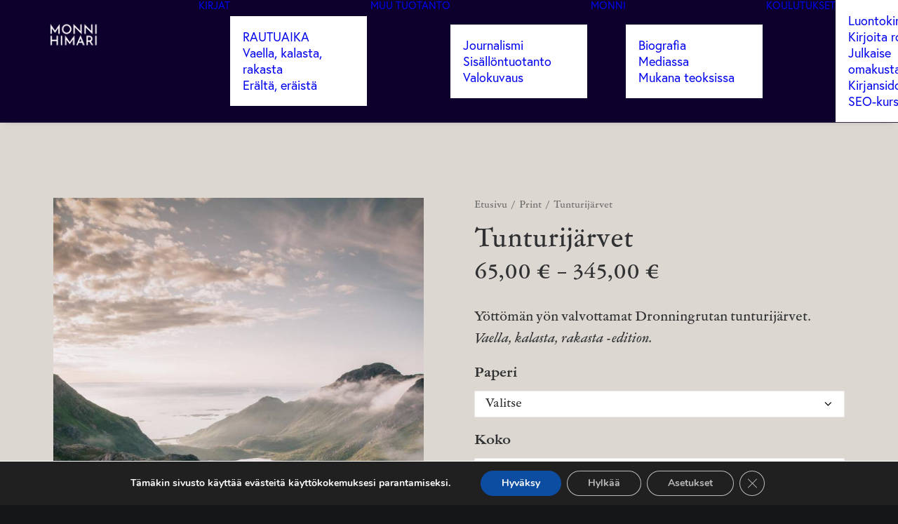

--- FILE ---
content_type: text/html; charset=UTF-8
request_url: https://monnihimari.fi/tuote/tunturijarvet/
body_size: 26312
content:
<!DOCTYPE html>
<html class="no-touch" dir="ltr" lang="fi" prefix="og: https://ogp.me/ns#" xmlns="http://www.w3.org/1999/xhtml">
<head>
<meta http-equiv="Content-Type" content="text/html; charset=UTF-8">
<meta name="viewport" content="width=device-width, initial-scale=1">
<link rel="profile" href="http://gmpg.org/xfn/11">
<link rel="pingback" href="https://monnihimari.fi/xmlrpc.php">
<title>Tunturijärvet - MONNI HIMARI</title>

		<!-- All in One SEO 4.9.3 - aioseo.com -->
	<meta name="description" content="Yöttömän yön valvottamat Dronningrutan tunturijärvet. Vaella, kalasta, rakasta -edition." />
	<meta name="robots" content="max-image-preview:large" />
	<meta name="google-site-verification" content="ZkW0jG_CE0cOzLayM39wVvgMxxmsTPc0TV5fcqRl6g4" />
	<link rel="canonical" href="https://monnihimari.fi/tuote/tunturijarvet/" />
	<meta name="generator" content="All in One SEO (AIOSEO) 4.9.3" />
		<meta property="og:locale" content="fi_FI" />
		<meta property="og:site_name" content="MONNI HIMARI -" />
		<meta property="og:type" content="article" />
		<meta property="og:title" content="Tunturijärvet - MONNI HIMARI" />
		<meta property="og:description" content="Yöttömän yön valvottamat Dronningrutan tunturijärvet. Vaella, kalasta, rakasta -edition." />
		<meta property="og:url" content="https://monnihimari.fi/tuote/tunturijarvet/" />
		<meta property="article:published_time" content="2021-03-15T17:43:20+00:00" />
		<meta property="article:modified_time" content="2021-03-16T11:26:25+00:00" />
		<meta property="article:publisher" content="https://www.facebook.com/KAUKOKAIPUUmatkablogi/" />
		<meta name="twitter:card" content="summary_large_image" />
		<meta name="twitter:title" content="Tunturijärvet - MONNI HIMARI" />
		<meta name="twitter:description" content="Yöttömän yön valvottamat Dronningrutan tunturijärvet. Vaella, kalasta, rakasta -edition." />
		<script type="application/ld+json" class="aioseo-schema">
			{"@context":"https:\/\/schema.org","@graph":[{"@type":"BreadcrumbList","@id":"https:\/\/monnihimari.fi\/tuote\/tunturijarvet\/#breadcrumblist","itemListElement":[{"@type":"ListItem","@id":"https:\/\/monnihimari.fi#listItem","position":1,"name":"Home","item":"https:\/\/monnihimari.fi","nextItem":{"@type":"ListItem","@id":"https:\/\/monnihimari.fi\/kauppa\/#listItem","name":"Kauppa"}},{"@type":"ListItem","@id":"https:\/\/monnihimari.fi\/kauppa\/#listItem","position":2,"name":"Kauppa","item":"https:\/\/monnihimari.fi\/kauppa\/","nextItem":{"@type":"ListItem","@id":"https:\/\/monnihimari.fi\/tuote-osasto\/print\/#listItem","name":"Print"},"previousItem":{"@type":"ListItem","@id":"https:\/\/monnihimari.fi#listItem","name":"Home"}},{"@type":"ListItem","@id":"https:\/\/monnihimari.fi\/tuote-osasto\/print\/#listItem","position":3,"name":"Print","item":"https:\/\/monnihimari.fi\/tuote-osasto\/print\/","nextItem":{"@type":"ListItem","@id":"https:\/\/monnihimari.fi\/tuote\/tunturijarvet\/#listItem","name":"Tunturij\u00e4rvet"},"previousItem":{"@type":"ListItem","@id":"https:\/\/monnihimari.fi\/kauppa\/#listItem","name":"Kauppa"}},{"@type":"ListItem","@id":"https:\/\/monnihimari.fi\/tuote\/tunturijarvet\/#listItem","position":4,"name":"Tunturij\u00e4rvet","previousItem":{"@type":"ListItem","@id":"https:\/\/monnihimari.fi\/tuote-osasto\/print\/#listItem","name":"Print"}}]},{"@type":"ItemPage","@id":"https:\/\/monnihimari.fi\/tuote\/tunturijarvet\/#itempage","url":"https:\/\/monnihimari.fi\/tuote\/tunturijarvet\/","name":"Tunturij\u00e4rvet - MONNI HIMARI","description":"Y\u00f6tt\u00f6m\u00e4n y\u00f6n valvottamat Dronningrutan tunturij\u00e4rvet. Vaella, kalasta, rakasta -edition.","inLanguage":"fi","isPartOf":{"@id":"https:\/\/monnihimari.fi\/#website"},"breadcrumb":{"@id":"https:\/\/monnihimari.fi\/tuote\/tunturijarvet\/#breadcrumblist"},"image":{"@type":"ImageObject","url":"https:\/\/monnihimari.fi\/wp-content\/uploads\/2021\/03\/Monni-Himari-VKR-1.jpg","@id":"https:\/\/monnihimari.fi\/tuote\/tunturijarvet\/#mainImage","width":1365,"height":2048},"primaryImageOfPage":{"@id":"https:\/\/monnihimari.fi\/tuote\/tunturijarvet\/#mainImage"},"datePublished":"2021-03-15T17:43:20+00:00","dateModified":"2021-03-16T11:26:25+00:00"},{"@type":"Organization","@id":"https:\/\/monnihimari.fi\/#organization","name":"MONNI HIMARI","url":"https:\/\/monnihimari.fi\/","sameAs":["https:\/\/www.facebook.com\/KAUKOKAIPUUmatkablogi\/","https:\/\/www.instagram.com\/monnihimari\/"]},{"@type":"WebSite","@id":"https:\/\/monnihimari.fi\/#website","url":"https:\/\/monnihimari.fi\/","name":"MONNI HIMARI","inLanguage":"fi","publisher":{"@id":"https:\/\/monnihimari.fi\/#organization"}}]}
		</script>
		<!-- All in One SEO -->

<link rel='dns-prefetch' href='//fonts.googleapis.com' />
<link rel="alternate" type="application/rss+xml" title="MONNI HIMARI &raquo; syöte" href="https://monnihimari.fi/feed/" />
<link rel="alternate" type="application/rss+xml" title="MONNI HIMARI &raquo; kommenttien syöte" href="https://monnihimari.fi/comments/feed/" />
<link rel="alternate" title="oEmbed (JSON)" type="application/json+oembed" href="https://monnihimari.fi/wp-json/oembed/1.0/embed?url=https%3A%2F%2Fmonnihimari.fi%2Ftuote%2Ftunturijarvet%2F" />
<link rel="alternate" title="oEmbed (XML)" type="text/xml+oembed" href="https://monnihimari.fi/wp-json/oembed/1.0/embed?url=https%3A%2F%2Fmonnihimari.fi%2Ftuote%2Ftunturijarvet%2F&#038;format=xml" />
<style id='wp-img-auto-sizes-contain-inline-css' type='text/css'>
img:is([sizes=auto i],[sizes^="auto," i]){contain-intrinsic-size:3000px 1500px}
/*# sourceURL=wp-img-auto-sizes-contain-inline-css */
</style>

<style id='wp-emoji-styles-inline-css' type='text/css'>

	img.wp-smiley, img.emoji {
		display: inline !important;
		border: none !important;
		box-shadow: none !important;
		height: 1em !important;
		width: 1em !important;
		margin: 0 0.07em !important;
		vertical-align: -0.1em !important;
		background: none !important;
		padding: 0 !important;
	}
/*# sourceURL=wp-emoji-styles-inline-css */
</style>
<link rel='stylesheet' id='wp-block-library-css' href='https://monnihimari.fi/wp-includes/css/dist/block-library/style.min.css?ver=6.9' type='text/css' media='all' />
<link rel='stylesheet' id='wc-blocks-style-css' href='https://monnihimari.fi/wp-content/plugins/woocommerce/assets/client/blocks/wc-blocks.css?ver=wc-10.4.3' type='text/css' media='all' />
<style id='global-styles-inline-css' type='text/css'>
:root{--wp--preset--aspect-ratio--square: 1;--wp--preset--aspect-ratio--4-3: 4/3;--wp--preset--aspect-ratio--3-4: 3/4;--wp--preset--aspect-ratio--3-2: 3/2;--wp--preset--aspect-ratio--2-3: 2/3;--wp--preset--aspect-ratio--16-9: 16/9;--wp--preset--aspect-ratio--9-16: 9/16;--wp--preset--color--black: #000000;--wp--preset--color--cyan-bluish-gray: #abb8c3;--wp--preset--color--white: #ffffff;--wp--preset--color--pale-pink: #f78da7;--wp--preset--color--vivid-red: #cf2e2e;--wp--preset--color--luminous-vivid-orange: #ff6900;--wp--preset--color--luminous-vivid-amber: #fcb900;--wp--preset--color--light-green-cyan: #7bdcb5;--wp--preset--color--vivid-green-cyan: #00d084;--wp--preset--color--pale-cyan-blue: #8ed1fc;--wp--preset--color--vivid-cyan-blue: #0693e3;--wp--preset--color--vivid-purple: #9b51e0;--wp--preset--gradient--vivid-cyan-blue-to-vivid-purple: linear-gradient(135deg,rgb(6,147,227) 0%,rgb(155,81,224) 100%);--wp--preset--gradient--light-green-cyan-to-vivid-green-cyan: linear-gradient(135deg,rgb(122,220,180) 0%,rgb(0,208,130) 100%);--wp--preset--gradient--luminous-vivid-amber-to-luminous-vivid-orange: linear-gradient(135deg,rgb(252,185,0) 0%,rgb(255,105,0) 100%);--wp--preset--gradient--luminous-vivid-orange-to-vivid-red: linear-gradient(135deg,rgb(255,105,0) 0%,rgb(207,46,46) 100%);--wp--preset--gradient--very-light-gray-to-cyan-bluish-gray: linear-gradient(135deg,rgb(238,238,238) 0%,rgb(169,184,195) 100%);--wp--preset--gradient--cool-to-warm-spectrum: linear-gradient(135deg,rgb(74,234,220) 0%,rgb(151,120,209) 20%,rgb(207,42,186) 40%,rgb(238,44,130) 60%,rgb(251,105,98) 80%,rgb(254,248,76) 100%);--wp--preset--gradient--blush-light-purple: linear-gradient(135deg,rgb(255,206,236) 0%,rgb(152,150,240) 100%);--wp--preset--gradient--blush-bordeaux: linear-gradient(135deg,rgb(254,205,165) 0%,rgb(254,45,45) 50%,rgb(107,0,62) 100%);--wp--preset--gradient--luminous-dusk: linear-gradient(135deg,rgb(255,203,112) 0%,rgb(199,81,192) 50%,rgb(65,88,208) 100%);--wp--preset--gradient--pale-ocean: linear-gradient(135deg,rgb(255,245,203) 0%,rgb(182,227,212) 50%,rgb(51,167,181) 100%);--wp--preset--gradient--electric-grass: linear-gradient(135deg,rgb(202,248,128) 0%,rgb(113,206,126) 100%);--wp--preset--gradient--midnight: linear-gradient(135deg,rgb(2,3,129) 0%,rgb(40,116,252) 100%);--wp--preset--font-size--small: 13px;--wp--preset--font-size--medium: 20px;--wp--preset--font-size--large: 36px;--wp--preset--font-size--x-large: 42px;--wp--preset--spacing--20: 0.44rem;--wp--preset--spacing--30: 0.67rem;--wp--preset--spacing--40: 1rem;--wp--preset--spacing--50: 1.5rem;--wp--preset--spacing--60: 2.25rem;--wp--preset--spacing--70: 3.38rem;--wp--preset--spacing--80: 5.06rem;--wp--preset--shadow--natural: 6px 6px 9px rgba(0, 0, 0, 0.2);--wp--preset--shadow--deep: 12px 12px 50px rgba(0, 0, 0, 0.4);--wp--preset--shadow--sharp: 6px 6px 0px rgba(0, 0, 0, 0.2);--wp--preset--shadow--outlined: 6px 6px 0px -3px rgb(255, 255, 255), 6px 6px rgb(0, 0, 0);--wp--preset--shadow--crisp: 6px 6px 0px rgb(0, 0, 0);}:where(.is-layout-flex){gap: 0.5em;}:where(.is-layout-grid){gap: 0.5em;}body .is-layout-flex{display: flex;}.is-layout-flex{flex-wrap: wrap;align-items: center;}.is-layout-flex > :is(*, div){margin: 0;}body .is-layout-grid{display: grid;}.is-layout-grid > :is(*, div){margin: 0;}:where(.wp-block-columns.is-layout-flex){gap: 2em;}:where(.wp-block-columns.is-layout-grid){gap: 2em;}:where(.wp-block-post-template.is-layout-flex){gap: 1.25em;}:where(.wp-block-post-template.is-layout-grid){gap: 1.25em;}.has-black-color{color: var(--wp--preset--color--black) !important;}.has-cyan-bluish-gray-color{color: var(--wp--preset--color--cyan-bluish-gray) !important;}.has-white-color{color: var(--wp--preset--color--white) !important;}.has-pale-pink-color{color: var(--wp--preset--color--pale-pink) !important;}.has-vivid-red-color{color: var(--wp--preset--color--vivid-red) !important;}.has-luminous-vivid-orange-color{color: var(--wp--preset--color--luminous-vivid-orange) !important;}.has-luminous-vivid-amber-color{color: var(--wp--preset--color--luminous-vivid-amber) !important;}.has-light-green-cyan-color{color: var(--wp--preset--color--light-green-cyan) !important;}.has-vivid-green-cyan-color{color: var(--wp--preset--color--vivid-green-cyan) !important;}.has-pale-cyan-blue-color{color: var(--wp--preset--color--pale-cyan-blue) !important;}.has-vivid-cyan-blue-color{color: var(--wp--preset--color--vivid-cyan-blue) !important;}.has-vivid-purple-color{color: var(--wp--preset--color--vivid-purple) !important;}.has-black-background-color{background-color: var(--wp--preset--color--black) !important;}.has-cyan-bluish-gray-background-color{background-color: var(--wp--preset--color--cyan-bluish-gray) !important;}.has-white-background-color{background-color: var(--wp--preset--color--white) !important;}.has-pale-pink-background-color{background-color: var(--wp--preset--color--pale-pink) !important;}.has-vivid-red-background-color{background-color: var(--wp--preset--color--vivid-red) !important;}.has-luminous-vivid-orange-background-color{background-color: var(--wp--preset--color--luminous-vivid-orange) !important;}.has-luminous-vivid-amber-background-color{background-color: var(--wp--preset--color--luminous-vivid-amber) !important;}.has-light-green-cyan-background-color{background-color: var(--wp--preset--color--light-green-cyan) !important;}.has-vivid-green-cyan-background-color{background-color: var(--wp--preset--color--vivid-green-cyan) !important;}.has-pale-cyan-blue-background-color{background-color: var(--wp--preset--color--pale-cyan-blue) !important;}.has-vivid-cyan-blue-background-color{background-color: var(--wp--preset--color--vivid-cyan-blue) !important;}.has-vivid-purple-background-color{background-color: var(--wp--preset--color--vivid-purple) !important;}.has-black-border-color{border-color: var(--wp--preset--color--black) !important;}.has-cyan-bluish-gray-border-color{border-color: var(--wp--preset--color--cyan-bluish-gray) !important;}.has-white-border-color{border-color: var(--wp--preset--color--white) !important;}.has-pale-pink-border-color{border-color: var(--wp--preset--color--pale-pink) !important;}.has-vivid-red-border-color{border-color: var(--wp--preset--color--vivid-red) !important;}.has-luminous-vivid-orange-border-color{border-color: var(--wp--preset--color--luminous-vivid-orange) !important;}.has-luminous-vivid-amber-border-color{border-color: var(--wp--preset--color--luminous-vivid-amber) !important;}.has-light-green-cyan-border-color{border-color: var(--wp--preset--color--light-green-cyan) !important;}.has-vivid-green-cyan-border-color{border-color: var(--wp--preset--color--vivid-green-cyan) !important;}.has-pale-cyan-blue-border-color{border-color: var(--wp--preset--color--pale-cyan-blue) !important;}.has-vivid-cyan-blue-border-color{border-color: var(--wp--preset--color--vivid-cyan-blue) !important;}.has-vivid-purple-border-color{border-color: var(--wp--preset--color--vivid-purple) !important;}.has-vivid-cyan-blue-to-vivid-purple-gradient-background{background: var(--wp--preset--gradient--vivid-cyan-blue-to-vivid-purple) !important;}.has-light-green-cyan-to-vivid-green-cyan-gradient-background{background: var(--wp--preset--gradient--light-green-cyan-to-vivid-green-cyan) !important;}.has-luminous-vivid-amber-to-luminous-vivid-orange-gradient-background{background: var(--wp--preset--gradient--luminous-vivid-amber-to-luminous-vivid-orange) !important;}.has-luminous-vivid-orange-to-vivid-red-gradient-background{background: var(--wp--preset--gradient--luminous-vivid-orange-to-vivid-red) !important;}.has-very-light-gray-to-cyan-bluish-gray-gradient-background{background: var(--wp--preset--gradient--very-light-gray-to-cyan-bluish-gray) !important;}.has-cool-to-warm-spectrum-gradient-background{background: var(--wp--preset--gradient--cool-to-warm-spectrum) !important;}.has-blush-light-purple-gradient-background{background: var(--wp--preset--gradient--blush-light-purple) !important;}.has-blush-bordeaux-gradient-background{background: var(--wp--preset--gradient--blush-bordeaux) !important;}.has-luminous-dusk-gradient-background{background: var(--wp--preset--gradient--luminous-dusk) !important;}.has-pale-ocean-gradient-background{background: var(--wp--preset--gradient--pale-ocean) !important;}.has-electric-grass-gradient-background{background: var(--wp--preset--gradient--electric-grass) !important;}.has-midnight-gradient-background{background: var(--wp--preset--gradient--midnight) !important;}.has-small-font-size{font-size: var(--wp--preset--font-size--small) !important;}.has-medium-font-size{font-size: var(--wp--preset--font-size--medium) !important;}.has-large-font-size{font-size: var(--wp--preset--font-size--large) !important;}.has-x-large-font-size{font-size: var(--wp--preset--font-size--x-large) !important;}
/*# sourceURL=global-styles-inline-css */
</style>

<style id='classic-theme-styles-inline-css' type='text/css'>
/*! This file is auto-generated */
.wp-block-button__link{color:#fff;background-color:#32373c;border-radius:9999px;box-shadow:none;text-decoration:none;padding:calc(.667em + 2px) calc(1.333em + 2px);font-size:1.125em}.wp-block-file__button{background:#32373c;color:#fff;text-decoration:none}
/*# sourceURL=/wp-includes/css/classic-themes.min.css */
</style>
<link rel='stylesheet' id='uncodefont-google-css' href='//fonts.googleapis.com/css?family=Poppins%3A300%2Cregular%2C500%2C600%2C700%7CQuicksand%3A300%2Cregular%2C500%2C700%7CLora%3Aregular%2Citalic%2C700%2C700italic&#038;subset=devanagari%2Clatin-ext%2Cvietnamese%2Clatin%2Ccyrillic%2Ccyrillic-ext&#038;ver=2.11' type='text/css' media='all' />
<link rel='stylesheet' id='uncode-privacy-css' href='https://monnihimari.fi/wp-content/plugins/uncode-privacy/assets/css/uncode-privacy-public.css?ver=2.2.7' type='text/css' media='all' />
<style id='woocommerce-inline-inline-css' type='text/css'>
.woocommerce form .form-row .required { visibility: visible; }
/*# sourceURL=woocommerce-inline-inline-css */
</style>
<link rel='stylesheet' id='dashicons-css' href='https://monnihimari.fi/wp-includes/css/dashicons.min.css?ver=6.9' type='text/css' media='all' />
<link rel='stylesheet' id='uncode-style-css' href='https://monnihimari.fi/wp-content/themes/uncode/library/css/style.css?ver=1071139231' type='text/css' media='all' />
<style id='uncode-style-inline-css' type='text/css'>

@media (min-width: 960px) {
		.limit-width { max-width: 1200px; margin: auto;}
		.menu-container:not(.grid-filters) .menu-horizontal ul.menu-smart .megamenu-block-wrapper > .vc_row[data-parent="true"].limit-width:not(.row-parent-limit) { max-width: calc(1200px - 72px); }
		}
.menu-primary ul.menu-smart > li > a, .menu-primary ul.menu-smart li.dropdown > a, .menu-primary ul.menu-smart li.mega-menu > a, .vmenu-container ul.menu-smart > li > a, .vmenu-container ul.menu-smart li.dropdown > a { text-transform: uppercase; }
#changer-back-color { transition: background-color 1000ms cubic-bezier(0.25, 1, 0.5, 1) !important; } #changer-back-color > div { transition: opacity 1000ms cubic-bezier(0.25, 1, 0.5, 1) !important; } body.bg-changer-init.disable-hover .main-wrapper .style-light,  body.bg-changer-init.disable-hover .main-wrapper .style-light h1,  body.bg-changer-init.disable-hover .main-wrapper .style-light h2, body.bg-changer-init.disable-hover .main-wrapper .style-light h3, body.bg-changer-init.disable-hover .main-wrapper .style-light h4, body.bg-changer-init.disable-hover .main-wrapper .style-light h5, body.bg-changer-init.disable-hover .main-wrapper .style-light h6, body.bg-changer-init.disable-hover .main-wrapper .style-light a, body.bg-changer-init.disable-hover .main-wrapper .style-dark, body.bg-changer-init.disable-hover .main-wrapper .style-dark h1, body.bg-changer-init.disable-hover .main-wrapper .style-dark h2, body.bg-changer-init.disable-hover .main-wrapper .style-dark h3, body.bg-changer-init.disable-hover .main-wrapper .style-dark h4, body.bg-changer-init.disable-hover .main-wrapper .style-dark h5, body.bg-changer-init.disable-hover .main-wrapper .style-dark h6, body.bg-changer-init.disable-hover .main-wrapper .style-dark a { transition: color 1000ms cubic-bezier(0.25, 1, 0.5, 1) !important; }
/*# sourceURL=uncode-style-inline-css */
</style>
<link rel='stylesheet' id='uncode-woocommerce-css' href='https://monnihimari.fi/wp-content/themes/uncode/library/css/woocommerce.css?ver=1071139231' type='text/css' media='all' />
<link rel='stylesheet' id='uncode-icons-css' href='https://monnihimari.fi/wp-content/themes/uncode/library/css/uncode-icons.css?ver=1071139231' type='text/css' media='all' />
<link rel='stylesheet' id='uncode-custom-style-css' href='https://monnihimari.fi/wp-content/themes/uncode/library/css/style-custom.css?ver=1071139231' type='text/css' media='all' />
<link rel='stylesheet' id='moove_gdpr_frontend-css' href='https://monnihimari.fi/wp-content/plugins/gdpr-cookie-compliance/dist/styles/gdpr-main.css?ver=5.0.9' type='text/css' media='all' />
<style id='moove_gdpr_frontend-inline-css' type='text/css'>
				#moove_gdpr_cookie_info_bar .moove-gdpr-info-bar-container .moove-gdpr-info-bar-content a.mgbutton.moove-gdpr-infobar-reject-btn, 
				#moove_gdpr_cookie_info_bar .moove-gdpr-info-bar-container .moove-gdpr-info-bar-content button.mgbutton.moove-gdpr-infobar-reject-btn {
					background-color: transparent;
					box-shadow: inset 0 0 0 1px currentColor;
					opacity: .7;
					color: #202020;
				}

				#moove_gdpr_cookie_info_bar .moove-gdpr-info-bar-container .moove-gdpr-info-bar-content a.mgbutton.moove-gdpr-infobar-reject-btn:hover, 
				#moove_gdpr_cookie_info_bar .moove-gdpr-info-bar-container .moove-gdpr-info-bar-content button.mgbutton.moove-gdpr-infobar-reject-btn:hover {
					background-color: #202020;
					box-shadow: none;
					color: #fff;
					opacity: 1;
				}

				#moove_gdpr_cookie_info_bar:not(.gdpr-full-screen-infobar).moove-gdpr-dark-scheme .moove-gdpr-info-bar-container .moove-gdpr-info-bar-content a.mgbutton.moove-gdpr-infobar-reject-btn, #moove_gdpr_cookie_info_bar:not(.gdpr-full-screen-infobar).moove-gdpr-dark-scheme .moove-gdpr-info-bar-container .moove-gdpr-info-bar-content button.mgbutton.moove-gdpr-infobar-reject-btn {
					background-color: transparent;
					box-shadow: inset 0 0 0 1px currentColor;
					opacity: .7;
					color: #fff;
				}

				#moove_gdpr_cookie_info_bar:not(.gdpr-full-screen-infobar).moove-gdpr-dark-scheme .moove-gdpr-info-bar-container .moove-gdpr-info-bar-content a.mgbutton.moove-gdpr-infobar-reject-btn:hover, #moove_gdpr_cookie_info_bar:not(.gdpr-full-screen-infobar).moove-gdpr-dark-scheme .moove-gdpr-info-bar-container .moove-gdpr-info-bar-content button.mgbutton.moove-gdpr-infobar-reject-btn:hover {
					box-shadow: none;
					opacity: 1;
					color: #202020;
					background-color: #fff;
				}
			#moove_gdpr_cookie_modal,#moove_gdpr_cookie_info_bar,.gdpr_cookie_settings_shortcode_content{font-family:&#039;Nunito&#039;,sans-serif}#moove_gdpr_save_popup_settings_button{background-color:#373737;color:#fff}#moove_gdpr_save_popup_settings_button:hover{background-color:#000}#moove_gdpr_cookie_info_bar .moove-gdpr-info-bar-container .moove-gdpr-info-bar-content a.mgbutton,#moove_gdpr_cookie_info_bar .moove-gdpr-info-bar-container .moove-gdpr-info-bar-content button.mgbutton{background-color:#0c4da2}#moove_gdpr_cookie_modal .moove-gdpr-modal-content .moove-gdpr-modal-footer-content .moove-gdpr-button-holder a.mgbutton,#moove_gdpr_cookie_modal .moove-gdpr-modal-content .moove-gdpr-modal-footer-content .moove-gdpr-button-holder button.mgbutton,.gdpr_cookie_settings_shortcode_content .gdpr-shr-button.button-green{background-color:#0c4da2;border-color:#0c4da2}#moove_gdpr_cookie_modal .moove-gdpr-modal-content .moove-gdpr-modal-footer-content .moove-gdpr-button-holder a.mgbutton:hover,#moove_gdpr_cookie_modal .moove-gdpr-modal-content .moove-gdpr-modal-footer-content .moove-gdpr-button-holder button.mgbutton:hover,.gdpr_cookie_settings_shortcode_content .gdpr-shr-button.button-green:hover{background-color:#fff;color:#0c4da2}#moove_gdpr_cookie_modal .moove-gdpr-modal-content .moove-gdpr-modal-close i,#moove_gdpr_cookie_modal .moove-gdpr-modal-content .moove-gdpr-modal-close span.gdpr-icon{background-color:#0c4da2;border:1px solid #0c4da2}#moove_gdpr_cookie_info_bar span.moove-gdpr-infobar-allow-all.focus-g,#moove_gdpr_cookie_info_bar span.moove-gdpr-infobar-allow-all:focus,#moove_gdpr_cookie_info_bar button.moove-gdpr-infobar-allow-all.focus-g,#moove_gdpr_cookie_info_bar button.moove-gdpr-infobar-allow-all:focus,#moove_gdpr_cookie_info_bar span.moove-gdpr-infobar-reject-btn.focus-g,#moove_gdpr_cookie_info_bar span.moove-gdpr-infobar-reject-btn:focus,#moove_gdpr_cookie_info_bar button.moove-gdpr-infobar-reject-btn.focus-g,#moove_gdpr_cookie_info_bar button.moove-gdpr-infobar-reject-btn:focus,#moove_gdpr_cookie_info_bar span.change-settings-button.focus-g,#moove_gdpr_cookie_info_bar span.change-settings-button:focus,#moove_gdpr_cookie_info_bar button.change-settings-button.focus-g,#moove_gdpr_cookie_info_bar button.change-settings-button:focus{-webkit-box-shadow:0 0 1px 3px #0c4da2;-moz-box-shadow:0 0 1px 3px #0c4da2;box-shadow:0 0 1px 3px #0c4da2}#moove_gdpr_cookie_modal .moove-gdpr-modal-content .moove-gdpr-modal-close i:hover,#moove_gdpr_cookie_modal .moove-gdpr-modal-content .moove-gdpr-modal-close span.gdpr-icon:hover,#moove_gdpr_cookie_info_bar span[data-href]>u.change-settings-button{color:#0c4da2}#moove_gdpr_cookie_modal .moove-gdpr-modal-content .moove-gdpr-modal-left-content #moove-gdpr-menu li.menu-item-selected a span.gdpr-icon,#moove_gdpr_cookie_modal .moove-gdpr-modal-content .moove-gdpr-modal-left-content #moove-gdpr-menu li.menu-item-selected button span.gdpr-icon{color:inherit}#moove_gdpr_cookie_modal .moove-gdpr-modal-content .moove-gdpr-modal-left-content #moove-gdpr-menu li a span.gdpr-icon,#moove_gdpr_cookie_modal .moove-gdpr-modal-content .moove-gdpr-modal-left-content #moove-gdpr-menu li button span.gdpr-icon{color:inherit}#moove_gdpr_cookie_modal .gdpr-acc-link{line-height:0;font-size:0;color:transparent;position:absolute}#moove_gdpr_cookie_modal .moove-gdpr-modal-content .moove-gdpr-modal-close:hover i,#moove_gdpr_cookie_modal .moove-gdpr-modal-content .moove-gdpr-modal-left-content #moove-gdpr-menu li a,#moove_gdpr_cookie_modal .moove-gdpr-modal-content .moove-gdpr-modal-left-content #moove-gdpr-menu li button,#moove_gdpr_cookie_modal .moove-gdpr-modal-content .moove-gdpr-modal-left-content #moove-gdpr-menu li button i,#moove_gdpr_cookie_modal .moove-gdpr-modal-content .moove-gdpr-modal-left-content #moove-gdpr-menu li a i,#moove_gdpr_cookie_modal .moove-gdpr-modal-content .moove-gdpr-tab-main .moove-gdpr-tab-main-content a:hover,#moove_gdpr_cookie_info_bar.moove-gdpr-dark-scheme .moove-gdpr-info-bar-container .moove-gdpr-info-bar-content a.mgbutton:hover,#moove_gdpr_cookie_info_bar.moove-gdpr-dark-scheme .moove-gdpr-info-bar-container .moove-gdpr-info-bar-content button.mgbutton:hover,#moove_gdpr_cookie_info_bar.moove-gdpr-dark-scheme .moove-gdpr-info-bar-container .moove-gdpr-info-bar-content a:hover,#moove_gdpr_cookie_info_bar.moove-gdpr-dark-scheme .moove-gdpr-info-bar-container .moove-gdpr-info-bar-content button:hover,#moove_gdpr_cookie_info_bar.moove-gdpr-dark-scheme .moove-gdpr-info-bar-container .moove-gdpr-info-bar-content span.change-settings-button:hover,#moove_gdpr_cookie_info_bar.moove-gdpr-dark-scheme .moove-gdpr-info-bar-container .moove-gdpr-info-bar-content button.change-settings-button:hover,#moove_gdpr_cookie_info_bar.moove-gdpr-dark-scheme .moove-gdpr-info-bar-container .moove-gdpr-info-bar-content u.change-settings-button:hover,#moove_gdpr_cookie_info_bar span[data-href]>u.change-settings-button,#moove_gdpr_cookie_info_bar.moove-gdpr-dark-scheme .moove-gdpr-info-bar-container .moove-gdpr-info-bar-content a.mgbutton.focus-g,#moove_gdpr_cookie_info_bar.moove-gdpr-dark-scheme .moove-gdpr-info-bar-container .moove-gdpr-info-bar-content button.mgbutton.focus-g,#moove_gdpr_cookie_info_bar.moove-gdpr-dark-scheme .moove-gdpr-info-bar-container .moove-gdpr-info-bar-content a.focus-g,#moove_gdpr_cookie_info_bar.moove-gdpr-dark-scheme .moove-gdpr-info-bar-container .moove-gdpr-info-bar-content button.focus-g,#moove_gdpr_cookie_info_bar.moove-gdpr-dark-scheme .moove-gdpr-info-bar-container .moove-gdpr-info-bar-content a.mgbutton:focus,#moove_gdpr_cookie_info_bar.moove-gdpr-dark-scheme .moove-gdpr-info-bar-container .moove-gdpr-info-bar-content button.mgbutton:focus,#moove_gdpr_cookie_info_bar.moove-gdpr-dark-scheme .moove-gdpr-info-bar-container .moove-gdpr-info-bar-content a:focus,#moove_gdpr_cookie_info_bar.moove-gdpr-dark-scheme .moove-gdpr-info-bar-container .moove-gdpr-info-bar-content button:focus,#moove_gdpr_cookie_info_bar.moove-gdpr-dark-scheme .moove-gdpr-info-bar-container .moove-gdpr-info-bar-content span.change-settings-button.focus-g,span.change-settings-button:focus,button.change-settings-button.focus-g,button.change-settings-button:focus,#moove_gdpr_cookie_info_bar.moove-gdpr-dark-scheme .moove-gdpr-info-bar-container .moove-gdpr-info-bar-content u.change-settings-button.focus-g,#moove_gdpr_cookie_info_bar.moove-gdpr-dark-scheme .moove-gdpr-info-bar-container .moove-gdpr-info-bar-content u.change-settings-button:focus{color:#0c4da2}#moove_gdpr_cookie_modal .moove-gdpr-branding.focus-g span,#moove_gdpr_cookie_modal .moove-gdpr-modal-content .moove-gdpr-tab-main a.focus-g,#moove_gdpr_cookie_modal .moove-gdpr-modal-content .moove-gdpr-tab-main .gdpr-cd-details-toggle.focus-g{color:#0c4da2}#moove_gdpr_cookie_modal.gdpr_lightbox-hide{display:none}
/*# sourceURL=moove_gdpr_frontend-inline-css */
</style>
<script type="text/javascript" src="https://monnihimari.fi/wp-includes/js/jquery/jquery.min.js?ver=3.7.1" id="jquery-core-js"></script>
<script type="text/javascript" src="https://monnihimari.fi/wp-includes/js/jquery/jquery-migrate.min.js?ver=3.4.1" id="jquery-migrate-js"></script>
<script type="text/javascript" src="https://monnihimari.fi/wp-content/plugins/woocommerce/assets/js/jquery-blockui/jquery.blockUI.min.js?ver=2.7.0-wc.10.4.3" id="wc-jquery-blockui-js" data-wp-strategy="defer"></script>
<script type="text/javascript" id="wc-add-to-cart-js-extra">
/* <![CDATA[ */
var wc_add_to_cart_params = {"ajax_url":"/wp-admin/admin-ajax.php","wc_ajax_url":"/?wc-ajax=%%endpoint%%","i18n_view_cart":"N\u00e4yt\u00e4 ostoskori","cart_url":"https://monnihimari.fi/ostoskori/","is_cart":"","cart_redirect_after_add":"yes"};
//# sourceURL=wc-add-to-cart-js-extra
/* ]]> */
</script>
<script type="text/javascript" src="https://monnihimari.fi/wp-content/plugins/woocommerce/assets/js/frontend/add-to-cart.min.js?ver=10.4.3" id="wc-add-to-cart-js" data-wp-strategy="defer"></script>
<script type="text/javascript" src="https://monnihimari.fi/wp-content/plugins/woocommerce/assets/js/zoom/jquery.zoom.min.js?ver=1.7.21-wc.10.4.3" id="wc-zoom-js" defer="defer" data-wp-strategy="defer"></script>
<script type="text/javascript" src="https://monnihimari.fi/wp-content/plugins/woocommerce/assets/js/flexslider/jquery.flexslider.min.js?ver=2.7.2-wc.10.4.3" id="wc-flexslider-js" defer="defer" data-wp-strategy="defer"></script>
<script type="text/javascript" id="wc-single-product-js-extra">
/* <![CDATA[ */
var wc_single_product_params = {"i18n_required_rating_text":"Valitse arvostelu, ole hyv\u00e4.","i18n_rating_options":["1/5 t\u00e4hte\u00e4","2/5 t\u00e4hte\u00e4","3/5 t\u00e4hte\u00e4","4/5 t\u00e4hte\u00e4","5/5 t\u00e4hte\u00e4"],"i18n_product_gallery_trigger_text":"View full-screen image gallery","review_rating_required":"yes","flexslider":{"rtl":false,"animation":"slide","smoothHeight":true,"directionNav":false,"controlNav":"thumbnails","slideshow":false,"animationSpeed":500,"animationLoop":false,"allowOneSlide":false},"zoom_enabled":"1","zoom_options":[],"photoswipe_enabled":"","photoswipe_options":{"shareEl":false,"closeOnScroll":false,"history":false,"hideAnimationDuration":0,"showAnimationDuration":0},"flexslider_enabled":""};
//# sourceURL=wc-single-product-js-extra
/* ]]> */
</script>
<script type="text/javascript" src="https://monnihimari.fi/wp-content/plugins/woocommerce/assets/js/frontend/single-product.min.js?ver=10.4.3" id="wc-single-product-js" defer="defer" data-wp-strategy="defer"></script>
<script type="text/javascript" src="https://monnihimari.fi/wp-content/plugins/woocommerce/assets/js/js-cookie/js.cookie.min.js?ver=2.1.4-wc.10.4.3" id="wc-js-cookie-js" data-wp-strategy="defer"></script>
<script type="text/javascript" id="woocommerce-js-extra">
/* <![CDATA[ */
var woocommerce_params = {"ajax_url":"/wp-admin/admin-ajax.php","wc_ajax_url":"/?wc-ajax=%%endpoint%%","i18n_password_show":"N\u00e4yt\u00e4 salasana","i18n_password_hide":"Piilota salasana"};
//# sourceURL=woocommerce-js-extra
/* ]]> */
</script>
<script type="text/javascript" src="https://monnihimari.fi/wp-content/plugins/woocommerce/assets/js/frontend/woocommerce.min.js?ver=10.4.3" id="woocommerce-js" defer="defer" data-wp-strategy="defer"></script>
<script type="text/javascript" src="https://monnihimari.fi/wp-content/plugins/uncode-js_composer/assets/js/vendors/woocommerce-add-to-cart.js?ver=8.7.1.2" id="vc_woocommerce-add-to-cart-js-js"></script>
<script type="text/javascript" src="/wp-content/themes/uncode/library/js/ai-uncode.js" id="uncodeAI" data-home="/" data-path="/" data-breakpoints-images="258,516,720,1032,1440,2064,2880" id="ai-uncode-js"></script>
<script type="text/javascript" id="uncode-init-js-extra">
/* <![CDATA[ */
var SiteParameters = {"days":"days","hours":"hours","minutes":"minutes","seconds":"seconds","constant_scroll":"on","scroll_speed":"2","parallax_factor":"0.25","loading":"Loading\u2026","slide_name":"slide","slide_footer":"footer","ajax_url":"https://monnihimari.fi/wp-admin/admin-ajax.php","nonce_adaptive_images":"48d566d4a4","nonce_srcset_async":"e4c3f6a408","enable_debug":"","block_mobile_videos":"","is_frontend_editor":"","main_width":["1200","px"],"mobile_parallax_allowed":"","listen_for_screen_update":"1","wireframes_plugin_active":"1","sticky_elements":"on","resize_quality":"70","register_metadata":"","bg_changer_time":"1000","update_wc_fragments":"1","optimize_shortpixel_image":"","menu_mobile_offcanvas_gap":"45","custom_cursor_selector":"[href], .trigger-overlay, .owl-next, .owl-prev, .owl-dot, input[type=\"submit\"], input[type=\"checkbox\"], button[type=\"submit\"], a[class^=\"ilightbox\"], .ilightbox-thumbnail, .ilightbox-prev, .ilightbox-next, .overlay-close, .unmodal-close, .qty-inset \u003E span, .share-button li, .uncode-post-titles .tmb.tmb-click-area, .btn-link, .tmb-click-row .t-inside, .lg-outer button, .lg-thumb img, a[data-lbox], .uncode-close-offcanvas-overlay, .uncode-nav-next, .uncode-nav-prev, .uncode-nav-index, .unmenu-title","mobile_parallax_animation":"","lbox_enhanced":"","native_media_player":"1","vimeoPlayerParams":"?autoplay=0","ajax_filter_key_search":"key","ajax_filter_key_unfilter":"unfilter","index_pagination_disable_scroll":"","index_pagination_scroll_to":"","uncode_wc_popup_cart_qty":"","disable_hover_hack":"","uncode_nocookie":"","menuHideOnClick":"1","menuShowOnClick":"","smoothScroll":"on","smoothScrollDisableHover":"","smoothScrollQuery":"960","uncode_force_onepage_dots":"","uncode_smooth_scroll_safe":"","uncode_lb_add_galleries":", .gallery","uncode_lb_add_items":", .gallery .gallery-item a","uncode_prev_label":"Previous","uncode_next_label":"Next","uncode_slide_label":"Slide","uncode_share_label":"Share on %","uncode_has_ligatures":"","uncode_is_accessible":"","uncode_carousel_itemSelector":"*:not(.hidden)","uncode_adaptive":"1","ai_breakpoints":"258,516,720,1032,1440,2064,2880","uncode_limit_width":"1200px"};
//# sourceURL=uncode-init-js-extra
/* ]]> */
</script>
<script type="text/javascript" src="https://monnihimari.fi/wp-content/themes/uncode/library/js/init.js?ver=1071139231" id="uncode-init-js"></script>
<script></script><link rel="https://api.w.org/" href="https://monnihimari.fi/wp-json/" /><link rel="alternate" title="JSON" type="application/json" href="https://monnihimari.fi/wp-json/wp/v2/product/88484" /><link rel="EditURI" type="application/rsd+xml" title="RSD" href="https://monnihimari.fi/xmlrpc.php?rsd" />
<meta name="generator" content="WordPress 6.9" />
<meta name="generator" content="WooCommerce 10.4.3" />
<link rel='shortlink' href='https://monnihimari.fi/?p=88484' />
<script type='text/javascript' src='//use.typekit.com/yhi5hxf.js'></script>
<script type='text/javascript'>try{Typekit.load();}catch(e){}</script>
<link rel="apple-touch-icon" sizes="180x180" href="/wp-content/uploads/fbrfg/apple-touch-icon.png">
<link rel="icon" type="image/png" sizes="32x32" href="/wp-content/uploads/fbrfg/favicon-32x32.png">
<link rel="icon" type="image/png" sizes="16x16" href="/wp-content/uploads/fbrfg/favicon-16x16.png">
<link rel="manifest" href="/wp-content/uploads/fbrfg/site.webmanifest">
<link rel="shortcut icon" href="/wp-content/uploads/fbrfg/favicon.ico">
<meta name="msapplication-TileColor" content="#da532c">
<meta name="msapplication-config" content="/wp-content/uploads/fbrfg/browserconfig.xml">
<meta name="theme-color" content="#ffffff">            <style type="text/css">
                .paytrail-provider-group {
                    background-color: #ebebeb !important;
                    color: #515151 !important;
                }
                .paytrail-provider-group.selected {
                    background-color: #33798d !important;
                    color: #ffffff !important;
                }
                .paytrail-provider-group.selected div {
                    color: #ffffff !important;
                }
                .paytrail-provider-group:hover {
                    background-color: #d0d0d0 !important;
                    color: #515151 !important;
                }
                .paytrail-provider-group.selected:hover {
                    background-color: #33798d !important;
                    color: #ffffff !important;
                }
                .woocommerce-checkout #payment .paytrail-woocommerce-payment-fields--list-item--input:checked+.paytrail-woocommerce-payment-fields--list-item--wrapper, .woocommerce-checkout #payment .paytrail-woocommerce-payment-fields--list-item:hover .paytrail-woocommerce-payment-fields--list-item--wrapper {
                    border: 2px solid #33798d !important;
                }
                .woocommerce-checkout #payment ul.payment_methods li.paytrail-woocommerce-payment-fields--list-item .paytrail-woocommerce-payment-fields--list-item--wrapper:hover {
                    border: 2px solid #5399ad !important;
                }
            </style>
        	<noscript><style>.woocommerce-product-gallery{ opacity: 1 !important; }</style></noscript>
	<link rel="stylesheet" href="https://use.typekit.net/yhi5hxf.css"><noscript><style> .wpb_animate_when_almost_visible { opacity: 1; }</style></noscript></head>
<body class="wp-singular product-template-default single single-product postid-88484 wp-theme-uncode  style-color-wayh-bg theme-uncode woocommerce woocommerce-page woocommerce-no-js hormenu-position-left megamenu-full-submenu hmenu hmenu-position-center header-full-width main-center-align menu-mobile-transparent menu-sticky-mobile menu-mobile-centered menu-mobile-animated wc-zoom-enabled mobile-parallax-not-allowed ilb-no-bounce unreg uncode-wc-single-product-slider-enabled uncode-sidecart-enabled uncode-sidecart-right uncode-sidecart-mobile-enabled minicart-notification qw-body-scroll-disabled no-qty-fx no-product-upsells wpb-js-composer js-comp-ver-8.7.1.2 vc_responsive" data-border="0">


			<div id="vh_layout_help"></div><div class="body-borders" data-border="0"><div class="top-border body-border-shadow"></div><div class="right-border body-border-shadow"></div><div class="bottom-border body-border-shadow"></div><div class="left-border body-border-shadow"></div><div class="top-border style-light-bg"></div><div class="right-border style-light-bg"></div><div class="bottom-border style-light-bg"></div><div class="left-border style-light-bg"></div></div>	<div class="box-wrapper">
		<div class="box-container">
		<script type="text/javascript" id="initBox">UNCODE.initBox();</script>
		<div class="menu-wrapper menu-shrink menu-hide-only menu-sticky-mobile menu-no-arrows">
													
													<header id="masthead" class="navbar menu-primary menu-dark submenu-light menu-transparent  hmenu-justify menu-add-padding style-dark-original quad-h-padding menu-absolute menu-animated menu-with-logo">
														<div class="menu-container menu-hide style-color-482803-bg menu-borders menu-shadows" role="navigation">
															<div class="row-menu">
																<div class="row-menu-inner">
																	<div id="logo-container-mobile" class="col-lg-0 logo-container middle">
																		<div id="main-logo" class="navbar-header style-dark">
																			<a href="https://monnihimari.fi/" class="navbar-brand" data-minheight="14" aria-label="MONNI HIMARI"><div class="logo-image main-logo logo-skinnable" data-maxheight="45" style="height: 45px;"><img fetchpriority="high" decoding="async" src="https://monnihimari.fi/wp-content/uploads/2023/03/logo.png" alt="logo" width="598" height="383" class="img-responsive" /></div></a>
																		</div>
																		<div class="mmb-container"><div class="mobile-additional-icons"><a class="desktop-hidden mobile-shopping-cart mobile-additional-icon" id="trigger_side_cart" href="https://monnihimari.fi/ostoskori/" aria-label="Shopping cart"><span class="cart-icon-container additional-icon-container"><i class="fa fa-shopping-cart2"></i><span class="badge" style="display: none;"></span></span></a></div><div class="mobile-menu-button mobile-menu-button-dark lines-button" aria-label="Toggle menu" role="button" tabindex="0"><span class="lines"><span></span></span></div></div>
																	</div>
																	<div class="col-lg-12 main-menu-container middle">
																		<div class="menu-horizontal ">
																			<div class="menu-horizontal-inner">
																				<div class="nav navbar-nav navbar-main navbar-nav-first"><ul id="menu-main" class="menu-primary-inner menu-smart sm" role="menu"><li role="menuitem"  id="menu-item-94576" class="menu-item menu-item-type-custom menu-item-object-custom menu-item-has-children depth-0 menu-item-94576 dropdown menu-item-link"><a href="#" data-toggle="dropdown" class="dropdown-toggle" role="button" data-type="title">Kirjat<i class="fa fa-angle-down fa-dropdown"></i></a>
<ul role="menu" class="drop-menu un-submenu " data-lenis-prevent>
	<li role="menuitem"  id="menu-item-141182" class="menu-item menu-item-type-post_type menu-item-object-page depth-1 menu-item-141182"><a href="https://monnihimari.fi/rautuaika/">RAUTUAIKA<i class="fa fa-angle-right fa-dropdown"></i></a></li>
	<li role="menuitem"  id="menu-item-141102" class="menu-item menu-item-type-custom menu-item-object-custom depth-1 menu-item-141102"><a href="https://clk.tradedoubler.com/click?p=343874&#038;a=3337439&#038;epi=VKR&#038;url=https%3A%2F%2Fwww.adlibris.com%2Ffi%2Fkirja%2Fvaella-kalasta-rakasta-9789518582284">Vaella, kalasta, rakasta<i class="fa fa-angle-right fa-dropdown"></i></a></li>
	<li role="menuitem"  id="menu-item-141101" class="menu-item menu-item-type-custom menu-item-object-custom depth-1 menu-item-141101"><a href="https://monnihimari.fi/tuote/eralta-eraista/">Erältä, eräistä<i class="fa fa-angle-right fa-dropdown"></i></a></li>
</ul>
</li>
<li role="menuitem"  id="menu-item-141306" class="menu-item menu-item-type-custom menu-item-object-custom menu-item-has-children depth-0 menu-item-141306 dropdown menu-item-link"><a href="#" data-toggle="dropdown" class="dropdown-toggle" role="button" data-type="title">Muu tuotanto<i class="fa fa-angle-down fa-dropdown"></i></a>
<ul role="menu" class="drop-menu un-submenu " data-lenis-prevent>
	<li role="menuitem"  id="menu-item-141201" class="menu-item menu-item-type-post_type menu-item-object-page depth-1 menu-item-141201"><a href="https://monnihimari.fi/artikkelit/">Journalismi<i class="fa fa-angle-right fa-dropdown"></i></a></li>
	<li role="menuitem"  id="menu-item-141260" class="menu-item menu-item-type-custom menu-item-object-custom depth-1 menu-item-141260"><a href="https://monnihimari.fi/sisallontuotanto/">Sisällöntuotanto<i class="fa fa-angle-right fa-dropdown"></i></a></li>
	<li role="menuitem"  id="menu-item-141170" class="menu-item menu-item-type-custom menu-item-object-custom depth-1 menu-item-141170"><a href="https://monnihimari.fi/valokuvaus/">Valokuvaus<i class="fa fa-angle-right fa-dropdown"></i></a></li>
</ul>
</li>
<li role="menuitem"  id="menu-item-141305" class="menu-item menu-item-type-custom menu-item-object-custom menu-item-has-children depth-0 menu-item-141305 dropdown menu-item-link"><a href="#" data-toggle="dropdown" class="dropdown-toggle" role="button" data-type="title">MONNI<i class="fa fa-angle-down fa-dropdown"></i></a>
<ul role="menu" class="drop-menu un-submenu " data-lenis-prevent>
	<li role="menuitem"  id="menu-item-141282" class="menu-item menu-item-type-custom menu-item-object-custom depth-1 menu-item-141282"><a href="https://monnihimari.fi/bio/">Biografia<i class="fa fa-angle-right fa-dropdown"></i></a></li>
	<li role="menuitem"  id="menu-item-141248" class="menu-item menu-item-type-post_type menu-item-object-page depth-1 menu-item-141248"><a href="https://monnihimari.fi/mediassa/">Mediassa<i class="fa fa-angle-right fa-dropdown"></i></a></li>
	<li role="menuitem"  id="menu-item-141317" class="menu-item menu-item-type-post_type menu-item-object-page depth-1 menu-item-141317"><a href="https://monnihimari.fi/mukana-teoksissa/">Mukana teoksissa<i class="fa fa-angle-right fa-dropdown"></i></a></li>
</ul>
</li>
<li role="menuitem"  id="menu-item-141244" class="menu-item menu-item-type-custom menu-item-object-custom menu-item-has-children depth-0 menu-item-141244 dropdown menu-item-link"><a href="#" data-toggle="dropdown" class="dropdown-toggle" role="button" data-type="title">Koulutukset<i class="fa fa-angle-down fa-dropdown"></i></a>
<ul role="menu" class="drop-menu un-submenu " data-lenis-prevent>
	<li role="menuitem"  id="menu-item-141262" class="menu-item menu-item-type-custom menu-item-object-custom depth-1 menu-item-141262"><a href="https://kirjoittaminen.fi/step/vkr/flow/vuodenkierto-luontokirjoituskurssi/">Luontokirjoituskurssi<i class="fa fa-angle-right fa-dropdown"></i></a></li>
	<li role="menuitem"  id="menu-item-141139" class="menu-item menu-item-type-custom menu-item-object-custom depth-1 menu-item-141139"><a href="https://kirjoittaminen.fi/step/kirjoita-romaani-kurssi/flow/maksa-romaanin-kirjoittamisen-kurssi/">Kirjoita romaani<i class="fa fa-angle-right fa-dropdown"></i></a></li>
	<li role="menuitem"  id="menu-item-141311" class="menu-item menu-item-type-custom menu-item-object-custom depth-1 menu-item-141311"><a href="https://kirjoittaminen.fi/step/omakustanne-kurssi/flow/maksa-omakustannekurssi/">Julkaise omakustanne<i class="fa fa-angle-right fa-dropdown"></i></a></li>
	<li role="menuitem"  id="menu-item-141373" class="menu-item menu-item-type-custom menu-item-object-custom depth-1 menu-item-141373"><a href="https://kirjoittaminen.fi/kirjansidontakurssit/">Kirjansidonta<i class="fa fa-angle-right fa-dropdown"></i></a></li>
	<li role="menuitem"  id="menu-item-141385" class="menu-item menu-item-type-custom menu-item-object-custom depth-1 menu-item-141385"><a href="https://seomasterclass.fi/hakukoneoptimoinnin-koulutus/">SEO-kurssit<i class="fa fa-angle-right fa-dropdown"></i></a></li>
</ul>
</li>
<li role="menuitem"  id="menu-item-141286" class="menu-item menu-item-type-custom menu-item-object-custom menu-item-has-children depth-0 menu-item-141286 dropdown menu-item-link"><a href="#" data-toggle="dropdown" class="dropdown-toggle" role="button" data-type="title">Sivustot<i class="fa fa-angle-down fa-dropdown"></i></a>
<ul role="menu" class="drop-menu un-submenu " data-lenis-prevent>
	<li role="menuitem"  id="menu-item-141324" class="menu-item menu-item-type-custom menu-item-object-custom depth-1 menu-item-141324"><a href="https://sanatonkirjakerho.fi/">Sanaton Kirjakerho<i class="fa fa-angle-right fa-dropdown"></i></a></li>
	<li role="menuitem"  id="menu-item-141288" class="menu-item menu-item-type-custom menu-item-object-custom depth-1 menu-item-141288"><a href="https://kirjoittaminen.fi/">Kirjoittaminen.fi<i class="fa fa-angle-right fa-dropdown"></i></a></li>
	<li role="menuitem"  id="menu-item-141285" class="menu-item menu-item-type-custom menu-item-object-custom depth-1 menu-item-141285"><a href="https://www.erakirjamessut.fi/">Eräkirjamessut<i class="fa fa-angle-right fa-dropdown"></i></a></li>
	<li role="menuitem"  id="menu-item-141287" class="menu-item menu-item-type-custom menu-item-object-custom depth-1 menu-item-141287"><a href="https://kaukokaipuumatkablogi.net/">Kaukokaipuu<i class="fa fa-angle-right fa-dropdown"></i></a></li>
	<li role="menuitem"  id="menu-item-141289" class="menu-item menu-item-type-custom menu-item-object-custom depth-1 menu-item-141289"><a href="https://kalast.us/">Kalast.us<i class="fa fa-angle-right fa-dropdown"></i></a></li>
</ul>
</li>
<li role="menuitem"  id="menu-item-141253" class="menu-item menu-item-type-custom menu-item-object-custom depth-0 menu-item-141253 menu-item-link"><a href="https://monnihimari.fi/yhteystiedot/">Yhteys<i class="fa fa-angle-right fa-dropdown"></i></a></li>
</ul></div><div class="uncode-close-offcanvas-mobile lines-button close navbar-mobile-el"><span class="lines"></span></div><div class="nav navbar-nav navbar-nav-last navbar-extra-icons"><ul class="menu-smart sm menu-icons menu-smart-social" role="menu"><li role="menuitem" class="mobile-hidden tablet-hidden  uncode-cart menu-item-link menu-item menu-item-has-children dropdown" role="menuitem" aria-label="Ostoskori">
		<a href="https://monnihimari.fi/ostoskori/" data-toggle="dropdown" class="dropdown-toggle" data-type="title" title="cart">
			<span class="cart-icon-container">
									<i class="fa fa-shopping-cart2"></i><span class="desktop-hidden">Cart</span>
				
																<span class="badge" style="display: none;"></span>
											
				
				<i class="fa fa-angle-down fa-dropdown  desktop-hidden"></i>
			</span>
		</a>

			</li></ul></div></div>
						
																		</div>
																	</div>
																</div>
															</div></div>
													</header>
												</div>			<script type="text/javascript" id="fixMenuHeight">UNCODE.fixMenuHeight();</script>
						<div class="main-wrapper">
				<div class="main-container">
					<div class="page-wrapper" role="main">
						<div class="sections-container" id="sections-container">
<script type="text/javascript">UNCODE.initHeader();</script>
		<div id="product-88484" class="page-body style-light style-color-xsdn-bg post-88484 product type-product status-publish has-post-thumbnail product_cat-print first instock purchasable product-type-variable">
			<div class="post-wrapper">
				<div class="post-body">
<div class="woocommerce-notices-wrapper"></div>
<div data-parent="true" class="vc_row normalise-top-padding-mobile has-bg need-focus style-color-793001-bg row-container" id="row-unique-0"><div class="row col-double-gutter triple-top-padding triple-bottom-padding single-h-padding limit-width row-parent"><div class="wpb_row row-inner"><div class="wpb_column pos-top pos-center align_left column_parent col-lg-6 single-internal-gutter"><div class="uncol style-light"  ><div class="uncoltable"><div class="uncell no-block-padding" ><div class="uncont" ><div class="uncode-wrapper uncode-single-product-gallery  half-dots-gutter no-zoom-mobile uncode-wrapper-layout-"   data-gutter="9" data-dots="false">	


<div class="woocommerce-product-gallery woocommerce-product-gallery--with-images woocommerce-product-gallery--columns-4 woocommerce-layout-images- images woocommerce-product-gallery--zoom-enabled" data-columns="4" style="opacity: 0; transition: opacity .05s ease-in-out;" data-gallery-options="{&quot;globals&quot;:{&quot;vc_column_inner_width&quot;:6},&quot;default_images&quot;:[88494],&quot;shortcode_atts&quot;:{&quot;zoom_mobile&quot;:&quot;yes&quot;,&quot;columns&quot;:&quot;4&quot;,&quot;gutter_thumb&quot;:&quot;2&quot;,&quot;images_size&quot;:&quot;one-one&quot;,&quot;product_badges&quot;:&quot;&quot;}}">
			<div class="woocommerce-product-gallery__wrapper" data-skin="black">

	<div class="woocommerce-product-gallery__image woocommerce-product-gallery__image-first " data-delay="" data-speed=""><span class="zoom-overlay"></span><a  role="button" href="https://monnihimari.fi/wp-content/uploads/2021/03/Monni-Himari-VKR-1.jpg" itemprop="image" class="woocommerce-main-image" data-transparency="transparent" data-counter="on" data-caption="" data-options="thumbnail: 'https://monnihimari.fi/wp-content/uploads/2021/03/Monni-Himari-VKR-1-uai-258x258.jpg'" data-lbox="ilightbox_gallery-156323" data-lb-index="0"><img width="1365" height="2048" src="https://monnihimari.fi/wp-content/uploads/2021/03/Monni-Himari-VKR-1.jpg" class="woocommerce-product-gallery__image-first__img adaptive-async wp-post-image" alt="" data-src="https://monnihimari.fi/wp-content/uploads/2021/03/Monni-Himari-VKR-1.jpg" data-caption="" data-large_image="https://monnihimari.fi/wp-content/uploads/2021/03/Monni-Himari-VKR-1.jpg" data-large_image_width="1365" data-large_image_height="2048" data-singlew="6" data-singleh="" data-crop="" data-uniqueid="88494-203451" data-guid="https://monnihimari.fi/wp-content/uploads/2021/03/Monni-Himari-VKR-1.jpg" data-path="2021/03/Monni-Himari-VKR-1.jpg" data-width="1365" data-height="2048" decoding="async" /></a></div>
	
	</div>
</div>


</div></div></div></div></div></div><div class="wpb_column pos-top pos-center align_left column_parent col-lg-6 half-internal-gutter"><div class="uncol style-light"  ><div class="uncoltable"><div class="uncell no-block-padding" ><div class="uncont" ><div class="uncode_breadcrumbs_wrap  bc-separator-slash module-text-small" ><ol class="breadcrumb breadcrumb-module" aria-label="Breadcrumbs"><li><a href="https://monnihimari.fi">Etusivu</a></li><li><a href="https://monnihimari.fi/tuote-osasto/print/">Print</a></li><li>Tunturijärvet</li></ol></div><div class="vc_row row-internal row-container"><div class="row row-child"><div class="wpb_row row-inner"><div class="wpb_column pos-top pos-center align_left column_child col-lg-12 col-md-66 half-internal-gutter"><div class="uncol style-light" ><div class="uncoltable"><div class="uncell no-block-padding" ><div class="uncont" ><div class="vc_custom_heading_wrap "><div class="heading-text el-text" ><h1 class="h1" ><span>Tunturijärvet</span></h1></div><div class="clear"></div></div><div class="vc_custom_heading_wrap "><div class="heading-text el-text" ><h6 class="h2 fontheight-578034" ><span><span class="woocommerce-Price-amount amount" aria-hidden="true">65,00&nbsp;<span class="woocommerce-Price-currencySymbol">&euro;</span></span> <span aria-hidden="true">&ndash;</span> <span class="woocommerce-Price-amount amount" aria-hidden="true">345,00&nbsp;<span class="woocommerce-Price-currencySymbol">&euro;</span></span><span class="screen-reader-text">Hintaluokka: 65,00&nbsp;&euro; - 345,00&nbsp;&euro;</span></span></h6></div><div class="clear"></div></div><div class="uncode-wrapper uncode-single-product-rating" ></div></div></div></div></div></div></div></div></div><div class="uncode_text_column" ><p>Yöttömän yön valvottamat Dronningrutan tunturijärvet. <em>Vaella, kalasta, rakasta -edition.</em></p>
</div>
<form class="variations_form cart dynamic-button" action="https://monnihimari.fi/tuote/tunturijarvet/" method="post" enctype='multipart/form-data' data-product_id="88484" data-product_variations="[{&quot;attributes&quot;:{&quot;attribute_pa_paperi&quot;:&quot;premium&quot;,&quot;attribute_pa_koko&quot;:&quot;20cmx30cm&quot;},&quot;availability_html&quot;:&quot;&quot;,&quot;backorders_allowed&quot;:false,&quot;dimensions&quot;:{&quot;length&quot;:&quot;&quot;,&quot;width&quot;:&quot;&quot;,&quot;height&quot;:&quot;&quot;},&quot;dimensions_html&quot;:&quot;Ei saatavilla\/-tietoa&quot;,&quot;display_price&quot;:75,&quot;display_regular_price&quot;:75,&quot;image&quot;:{&quot;title&quot;:&quot;&quot;,&quot;caption&quot;:&quot;&quot;,&quot;url&quot;:&quot;https:\/\/monnihimari.fi\/wp-content\/uploads\/2021\/03\/Monni-Himari-VKR-1.jpg&quot;,&quot;alt&quot;:&quot;&quot;,&quot;src&quot;:&quot;https:\/\/monnihimari.fi\/wp-content\/uploads\/2021\/03\/Monni-Himari-VKR-1-600x900.jpg&quot;,&quot;srcset&quot;:false,&quot;sizes&quot;:&quot;(max-width: 600px) 100vw, 600px&quot;,&quot;full_src&quot;:&quot;https:\/\/monnihimari.fi\/wp-content\/uploads\/2021\/03\/Monni-Himari-VKR-1.jpg&quot;,&quot;full_src_w&quot;:1365,&quot;full_src_h&quot;:2048,&quot;gallery_thumbnail_src&quot;:&quot;https:\/\/monnihimari.fi\/wp-content\/uploads\/2021\/03\/Monni-Himari-VKR-1-uai-258x258.jpg&quot;,&quot;gallery_thumbnail_src_w&quot;:258,&quot;gallery_thumbnail_src_h&quot;:258,&quot;thumb_src&quot;:&quot;https:\/\/monnihimari.fi\/wp-content\/uploads\/2021\/03\/Monni-Himari-VKR-1-uai-258x387.jpg&quot;,&quot;thumb_src_w&quot;:&quot;6&quot;,&quot;thumb_src_h&quot;:null,&quot;src_w&quot;:600,&quot;src_h&quot;:900},&quot;image_id&quot;:88494,&quot;is_downloadable&quot;:false,&quot;is_in_stock&quot;:true,&quot;is_purchasable&quot;:true,&quot;is_sold_individually&quot;:&quot;no&quot;,&quot;is_virtual&quot;:false,&quot;max_qty&quot;:&quot;&quot;,&quot;min_qty&quot;:1,&quot;price_html&quot;:&quot;&lt;span class=\&quot;price\&quot;&gt;&lt;ins class=\&quot;h3\&quot;&gt;&lt;span class=\&quot;woocommerce-Price-amount amount\&quot;&gt;&lt;bdi&gt;75,00&amp;nbsp;&lt;span class=\&quot;woocommerce-Price-currencySymbol\&quot;&gt;&amp;euro;&lt;\/span&gt;&lt;\/bdi&gt;&lt;\/span&gt;&lt;\/ins&gt;&lt;\/span&gt;&quot;,&quot;sku&quot;:&quot;190&quot;,&quot;variation_description&quot;:&quot;&quot;,&quot;variation_id&quot;:88485,&quot;variation_is_active&quot;:true,&quot;variation_is_visible&quot;:true,&quot;weight&quot;:&quot;&quot;,&quot;weight_html&quot;:&quot;Ei saatavilla\/-tietoa&quot;,&quot;variation_name&quot;:&quot;Tunturij\u00e4rvet - Premium, 20cm x 30cm&quot;,&quot;image_link&quot;:&quot;https:\/\/monnihimari.fi\/wp-content\/uploads\/2021\/03\/Monni-Himari-VKR-1.jpg&quot;,&quot;image_src&quot;:&quot;https:\/\/monnihimari.fi\/wp-content\/uploads\/2021\/03\/Monni-Himari-VKR-1-uai-258x387.jpg&quot;,&quot;uncode_image_path&quot;:&quot;2021\/03\/Monni-Himari-VKR-1.jpg&quot;,&quot;uncode_image_guid&quot;:&quot;https:\/\/monnihimari.fi\/wp-content\/uploads\/2021\/03\/Monni-Himari-VKR-1.jpg&quot;,&quot;data_uniqueid&quot;:&quot;88494-132493&quot;,&quot;data_width&quot;:1365,&quot;data_height&quot;:2048,&quot;gallery_thumbnail_src&quot;:&quot;https:\/\/monnihimari.fi\/wp-content\/uploads\/2021\/03\/Monni-Himari-VKR-1-uai-258x258.jpg&quot;,&quot;variation_gallery&quot;:[],&quot;product_url&quot;:&quot;https:\/\/monnihimari.fi\/tuote\/tunturijarvet\/&quot;,&quot;variation_selected_url&quot;:&quot;https:\/\/monnihimari.fi\/tuote\/tunturijarvet\/?attribute_pa_paperi=premium&amp;attribute_pa_koko=20cmx30cm&quot;,&quot;image_sizes&quot;:&quot;&quot;,&quot;image_srcset&quot;:&quot;&quot;},{&quot;attributes&quot;:{&quot;attribute_pa_paperi&quot;:&quot;premium&quot;,&quot;attribute_pa_koko&quot;:&quot;40cmx60cm&quot;},&quot;availability_html&quot;:&quot;&quot;,&quot;backorders_allowed&quot;:false,&quot;dimensions&quot;:{&quot;length&quot;:&quot;&quot;,&quot;width&quot;:&quot;&quot;,&quot;height&quot;:&quot;&quot;},&quot;dimensions_html&quot;:&quot;Ei saatavilla\/-tietoa&quot;,&quot;display_price&quot;:185,&quot;display_regular_price&quot;:185,&quot;image&quot;:{&quot;title&quot;:&quot;&quot;,&quot;caption&quot;:&quot;&quot;,&quot;url&quot;:&quot;https:\/\/monnihimari.fi\/wp-content\/uploads\/2021\/03\/Monni-Himari-VKR-1.jpg&quot;,&quot;alt&quot;:&quot;&quot;,&quot;src&quot;:&quot;https:\/\/monnihimari.fi\/wp-content\/uploads\/2021\/03\/Monni-Himari-VKR-1-600x900.jpg&quot;,&quot;srcset&quot;:false,&quot;sizes&quot;:&quot;(max-width: 600px) 100vw, 600px&quot;,&quot;full_src&quot;:&quot;https:\/\/monnihimari.fi\/wp-content\/uploads\/2021\/03\/Monni-Himari-VKR-1.jpg&quot;,&quot;full_src_w&quot;:1365,&quot;full_src_h&quot;:2048,&quot;gallery_thumbnail_src&quot;:&quot;https:\/\/monnihimari.fi\/wp-content\/uploads\/2021\/03\/Monni-Himari-VKR-1-uai-258x258.jpg&quot;,&quot;gallery_thumbnail_src_w&quot;:258,&quot;gallery_thumbnail_src_h&quot;:258,&quot;thumb_src&quot;:&quot;https:\/\/monnihimari.fi\/wp-content\/uploads\/2021\/03\/Monni-Himari-VKR-1-uai-258x387.jpg&quot;,&quot;thumb_src_w&quot;:&quot;6&quot;,&quot;thumb_src_h&quot;:null,&quot;src_w&quot;:600,&quot;src_h&quot;:900},&quot;image_id&quot;:88494,&quot;is_downloadable&quot;:false,&quot;is_in_stock&quot;:true,&quot;is_purchasable&quot;:true,&quot;is_sold_individually&quot;:&quot;no&quot;,&quot;is_virtual&quot;:false,&quot;max_qty&quot;:&quot;&quot;,&quot;min_qty&quot;:1,&quot;price_html&quot;:&quot;&lt;span class=\&quot;price\&quot;&gt;&lt;ins class=\&quot;h3\&quot;&gt;&lt;span class=\&quot;woocommerce-Price-amount amount\&quot;&gt;&lt;bdi&gt;185,00&amp;nbsp;&lt;span class=\&quot;woocommerce-Price-currencySymbol\&quot;&gt;&amp;euro;&lt;\/span&gt;&lt;\/bdi&gt;&lt;\/span&gt;&lt;\/ins&gt;&lt;\/span&gt;&quot;,&quot;sku&quot;:&quot;190&quot;,&quot;variation_description&quot;:&quot;&quot;,&quot;variation_id&quot;:88486,&quot;variation_is_active&quot;:true,&quot;variation_is_visible&quot;:true,&quot;weight&quot;:&quot;&quot;,&quot;weight_html&quot;:&quot;Ei saatavilla\/-tietoa&quot;,&quot;variation_name&quot;:&quot;Tunturij\u00e4rvet - Premium, 40cm x 60cm&quot;,&quot;image_link&quot;:&quot;https:\/\/monnihimari.fi\/wp-content\/uploads\/2021\/03\/Monni-Himari-VKR-1.jpg&quot;,&quot;image_src&quot;:&quot;https:\/\/monnihimari.fi\/wp-content\/uploads\/2021\/03\/Monni-Himari-VKR-1-uai-258x387.jpg&quot;,&quot;uncode_image_path&quot;:&quot;2021\/03\/Monni-Himari-VKR-1.jpg&quot;,&quot;uncode_image_guid&quot;:&quot;https:\/\/monnihimari.fi\/wp-content\/uploads\/2021\/03\/Monni-Himari-VKR-1.jpg&quot;,&quot;data_uniqueid&quot;:&quot;88494-183187&quot;,&quot;data_width&quot;:1365,&quot;data_height&quot;:2048,&quot;gallery_thumbnail_src&quot;:&quot;https:\/\/monnihimari.fi\/wp-content\/uploads\/2021\/03\/Monni-Himari-VKR-1-uai-258x258.jpg&quot;,&quot;variation_gallery&quot;:[],&quot;product_url&quot;:&quot;https:\/\/monnihimari.fi\/tuote\/tunturijarvet\/&quot;,&quot;variation_selected_url&quot;:&quot;https:\/\/monnihimari.fi\/tuote\/tunturijarvet\/?attribute_pa_paperi=premium&amp;attribute_pa_koko=40cmx60cm&quot;,&quot;image_sizes&quot;:&quot;&quot;,&quot;image_srcset&quot;:&quot;&quot;},{&quot;attributes&quot;:{&quot;attribute_pa_paperi&quot;:&quot;premium&quot;,&quot;attribute_pa_koko&quot;:&quot;50cmx75cm&quot;},&quot;availability_html&quot;:&quot;&quot;,&quot;backorders_allowed&quot;:false,&quot;dimensions&quot;:{&quot;length&quot;:&quot;&quot;,&quot;width&quot;:&quot;&quot;,&quot;height&quot;:&quot;&quot;},&quot;dimensions_html&quot;:&quot;Ei saatavilla\/-tietoa&quot;,&quot;display_price&quot;:245,&quot;display_regular_price&quot;:245,&quot;image&quot;:{&quot;title&quot;:&quot;&quot;,&quot;caption&quot;:&quot;&quot;,&quot;url&quot;:&quot;https:\/\/monnihimari.fi\/wp-content\/uploads\/2021\/03\/Monni-Himari-VKR-1.jpg&quot;,&quot;alt&quot;:&quot;&quot;,&quot;src&quot;:&quot;https:\/\/monnihimari.fi\/wp-content\/uploads\/2021\/03\/Monni-Himari-VKR-1-600x900.jpg&quot;,&quot;srcset&quot;:false,&quot;sizes&quot;:&quot;(max-width: 600px) 100vw, 600px&quot;,&quot;full_src&quot;:&quot;https:\/\/monnihimari.fi\/wp-content\/uploads\/2021\/03\/Monni-Himari-VKR-1.jpg&quot;,&quot;full_src_w&quot;:1365,&quot;full_src_h&quot;:2048,&quot;gallery_thumbnail_src&quot;:&quot;https:\/\/monnihimari.fi\/wp-content\/uploads\/2021\/03\/Monni-Himari-VKR-1-uai-258x258.jpg&quot;,&quot;gallery_thumbnail_src_w&quot;:258,&quot;gallery_thumbnail_src_h&quot;:258,&quot;thumb_src&quot;:&quot;https:\/\/monnihimari.fi\/wp-content\/uploads\/2021\/03\/Monni-Himari-VKR-1-uai-258x387.jpg&quot;,&quot;thumb_src_w&quot;:&quot;6&quot;,&quot;thumb_src_h&quot;:null,&quot;src_w&quot;:600,&quot;src_h&quot;:900},&quot;image_id&quot;:88494,&quot;is_downloadable&quot;:false,&quot;is_in_stock&quot;:true,&quot;is_purchasable&quot;:true,&quot;is_sold_individually&quot;:&quot;no&quot;,&quot;is_virtual&quot;:false,&quot;max_qty&quot;:&quot;&quot;,&quot;min_qty&quot;:1,&quot;price_html&quot;:&quot;&lt;span class=\&quot;price\&quot;&gt;&lt;ins class=\&quot;h3\&quot;&gt;&lt;span class=\&quot;woocommerce-Price-amount amount\&quot;&gt;&lt;bdi&gt;245,00&amp;nbsp;&lt;span class=\&quot;woocommerce-Price-currencySymbol\&quot;&gt;&amp;euro;&lt;\/span&gt;&lt;\/bdi&gt;&lt;\/span&gt;&lt;\/ins&gt;&lt;\/span&gt;&quot;,&quot;sku&quot;:&quot;190&quot;,&quot;variation_description&quot;:&quot;&quot;,&quot;variation_id&quot;:88487,&quot;variation_is_active&quot;:true,&quot;variation_is_visible&quot;:true,&quot;weight&quot;:&quot;&quot;,&quot;weight_html&quot;:&quot;Ei saatavilla\/-tietoa&quot;,&quot;variation_name&quot;:&quot;Tunturij\u00e4rvet - Premium, 50cm x 75cm&quot;,&quot;image_link&quot;:&quot;https:\/\/monnihimari.fi\/wp-content\/uploads\/2021\/03\/Monni-Himari-VKR-1.jpg&quot;,&quot;image_src&quot;:&quot;https:\/\/monnihimari.fi\/wp-content\/uploads\/2021\/03\/Monni-Himari-VKR-1-uai-258x387.jpg&quot;,&quot;uncode_image_path&quot;:&quot;2021\/03\/Monni-Himari-VKR-1.jpg&quot;,&quot;uncode_image_guid&quot;:&quot;https:\/\/monnihimari.fi\/wp-content\/uploads\/2021\/03\/Monni-Himari-VKR-1.jpg&quot;,&quot;data_uniqueid&quot;:&quot;88494-184621&quot;,&quot;data_width&quot;:1365,&quot;data_height&quot;:2048,&quot;gallery_thumbnail_src&quot;:&quot;https:\/\/monnihimari.fi\/wp-content\/uploads\/2021\/03\/Monni-Himari-VKR-1-uai-258x258.jpg&quot;,&quot;variation_gallery&quot;:[],&quot;product_url&quot;:&quot;https:\/\/monnihimari.fi\/tuote\/tunturijarvet\/&quot;,&quot;variation_selected_url&quot;:&quot;https:\/\/monnihimari.fi\/tuote\/tunturijarvet\/?attribute_pa_paperi=premium&amp;attribute_pa_koko=50cmx75cm&quot;,&quot;image_sizes&quot;:&quot;&quot;,&quot;image_srcset&quot;:&quot;&quot;},{&quot;attributes&quot;:{&quot;attribute_pa_paperi&quot;:&quot;premium&quot;,&quot;attribute_pa_koko&quot;:&quot;70cm-x-105cm&quot;},&quot;availability_html&quot;:&quot;&quot;,&quot;backorders_allowed&quot;:false,&quot;dimensions&quot;:{&quot;length&quot;:&quot;&quot;,&quot;width&quot;:&quot;&quot;,&quot;height&quot;:&quot;&quot;},&quot;dimensions_html&quot;:&quot;Ei saatavilla\/-tietoa&quot;,&quot;display_price&quot;:345,&quot;display_regular_price&quot;:345,&quot;image&quot;:{&quot;title&quot;:&quot;&quot;,&quot;caption&quot;:&quot;&quot;,&quot;url&quot;:&quot;https:\/\/monnihimari.fi\/wp-content\/uploads\/2021\/03\/Monni-Himari-VKR-1.jpg&quot;,&quot;alt&quot;:&quot;&quot;,&quot;src&quot;:&quot;https:\/\/monnihimari.fi\/wp-content\/uploads\/2021\/03\/Monni-Himari-VKR-1-600x900.jpg&quot;,&quot;srcset&quot;:false,&quot;sizes&quot;:&quot;(max-width: 600px) 100vw, 600px&quot;,&quot;full_src&quot;:&quot;https:\/\/monnihimari.fi\/wp-content\/uploads\/2021\/03\/Monni-Himari-VKR-1.jpg&quot;,&quot;full_src_w&quot;:1365,&quot;full_src_h&quot;:2048,&quot;gallery_thumbnail_src&quot;:&quot;https:\/\/monnihimari.fi\/wp-content\/uploads\/2021\/03\/Monni-Himari-VKR-1-uai-258x258.jpg&quot;,&quot;gallery_thumbnail_src_w&quot;:258,&quot;gallery_thumbnail_src_h&quot;:258,&quot;thumb_src&quot;:&quot;https:\/\/monnihimari.fi\/wp-content\/uploads\/2021\/03\/Monni-Himari-VKR-1-uai-258x387.jpg&quot;,&quot;thumb_src_w&quot;:&quot;6&quot;,&quot;thumb_src_h&quot;:null,&quot;src_w&quot;:600,&quot;src_h&quot;:900},&quot;image_id&quot;:88494,&quot;is_downloadable&quot;:false,&quot;is_in_stock&quot;:true,&quot;is_purchasable&quot;:true,&quot;is_sold_individually&quot;:&quot;no&quot;,&quot;is_virtual&quot;:false,&quot;max_qty&quot;:&quot;&quot;,&quot;min_qty&quot;:1,&quot;price_html&quot;:&quot;&lt;span class=\&quot;price\&quot;&gt;&lt;ins class=\&quot;h3\&quot;&gt;&lt;span class=\&quot;woocommerce-Price-amount amount\&quot;&gt;&lt;bdi&gt;345,00&amp;nbsp;&lt;span class=\&quot;woocommerce-Price-currencySymbol\&quot;&gt;&amp;euro;&lt;\/span&gt;&lt;\/bdi&gt;&lt;\/span&gt;&lt;\/ins&gt;&lt;\/span&gt;&quot;,&quot;sku&quot;:&quot;190&quot;,&quot;variation_description&quot;:&quot;&quot;,&quot;variation_id&quot;:88488,&quot;variation_is_active&quot;:true,&quot;variation_is_visible&quot;:true,&quot;weight&quot;:&quot;&quot;,&quot;weight_html&quot;:&quot;Ei saatavilla\/-tietoa&quot;,&quot;variation_name&quot;:&quot;Tunturij\u00e4rvet - Premium, 70cm x 105cm&quot;,&quot;image_link&quot;:&quot;https:\/\/monnihimari.fi\/wp-content\/uploads\/2021\/03\/Monni-Himari-VKR-1.jpg&quot;,&quot;image_src&quot;:&quot;https:\/\/monnihimari.fi\/wp-content\/uploads\/2021\/03\/Monni-Himari-VKR-1-uai-258x387.jpg&quot;,&quot;uncode_image_path&quot;:&quot;2021\/03\/Monni-Himari-VKR-1.jpg&quot;,&quot;uncode_image_guid&quot;:&quot;https:\/\/monnihimari.fi\/wp-content\/uploads\/2021\/03\/Monni-Himari-VKR-1.jpg&quot;,&quot;data_uniqueid&quot;:&quot;88494-756650&quot;,&quot;data_width&quot;:1365,&quot;data_height&quot;:2048,&quot;gallery_thumbnail_src&quot;:&quot;https:\/\/monnihimari.fi\/wp-content\/uploads\/2021\/03\/Monni-Himari-VKR-1-uai-258x258.jpg&quot;,&quot;variation_gallery&quot;:[],&quot;product_url&quot;:&quot;https:\/\/monnihimari.fi\/tuote\/tunturijarvet\/&quot;,&quot;variation_selected_url&quot;:&quot;https:\/\/monnihimari.fi\/tuote\/tunturijarvet\/?attribute_pa_paperi=premium&amp;attribute_pa_koko=70cm-x-105cm&quot;,&quot;image_sizes&quot;:&quot;&quot;,&quot;image_srcset&quot;:&quot;&quot;},{&quot;attributes&quot;:{&quot;attribute_pa_paperi&quot;:&quot;standard&quot;,&quot;attribute_pa_koko&quot;:&quot;20cmx30cm&quot;},&quot;availability_html&quot;:&quot;&quot;,&quot;backorders_allowed&quot;:false,&quot;dimensions&quot;:{&quot;length&quot;:&quot;&quot;,&quot;width&quot;:&quot;&quot;,&quot;height&quot;:&quot;&quot;},&quot;dimensions_html&quot;:&quot;Ei saatavilla\/-tietoa&quot;,&quot;display_price&quot;:65,&quot;display_regular_price&quot;:65,&quot;image&quot;:{&quot;title&quot;:&quot;&quot;,&quot;caption&quot;:&quot;&quot;,&quot;url&quot;:&quot;https:\/\/monnihimari.fi\/wp-content\/uploads\/2021\/03\/Monni-Himari-VKR-1.jpg&quot;,&quot;alt&quot;:&quot;&quot;,&quot;src&quot;:&quot;https:\/\/monnihimari.fi\/wp-content\/uploads\/2021\/03\/Monni-Himari-VKR-1-600x900.jpg&quot;,&quot;srcset&quot;:false,&quot;sizes&quot;:&quot;(max-width: 600px) 100vw, 600px&quot;,&quot;full_src&quot;:&quot;https:\/\/monnihimari.fi\/wp-content\/uploads\/2021\/03\/Monni-Himari-VKR-1.jpg&quot;,&quot;full_src_w&quot;:1365,&quot;full_src_h&quot;:2048,&quot;gallery_thumbnail_src&quot;:&quot;https:\/\/monnihimari.fi\/wp-content\/uploads\/2021\/03\/Monni-Himari-VKR-1-uai-258x258.jpg&quot;,&quot;gallery_thumbnail_src_w&quot;:258,&quot;gallery_thumbnail_src_h&quot;:258,&quot;thumb_src&quot;:&quot;https:\/\/monnihimari.fi\/wp-content\/uploads\/2021\/03\/Monni-Himari-VKR-1-uai-258x387.jpg&quot;,&quot;thumb_src_w&quot;:&quot;6&quot;,&quot;thumb_src_h&quot;:null,&quot;src_w&quot;:600,&quot;src_h&quot;:900},&quot;image_id&quot;:88494,&quot;is_downloadable&quot;:false,&quot;is_in_stock&quot;:true,&quot;is_purchasable&quot;:true,&quot;is_sold_individually&quot;:&quot;no&quot;,&quot;is_virtual&quot;:false,&quot;max_qty&quot;:&quot;&quot;,&quot;min_qty&quot;:1,&quot;price_html&quot;:&quot;&lt;span class=\&quot;price\&quot;&gt;&lt;ins class=\&quot;h3\&quot;&gt;&lt;span class=\&quot;woocommerce-Price-amount amount\&quot;&gt;&lt;bdi&gt;65,00&amp;nbsp;&lt;span class=\&quot;woocommerce-Price-currencySymbol\&quot;&gt;&amp;euro;&lt;\/span&gt;&lt;\/bdi&gt;&lt;\/span&gt;&lt;\/ins&gt;&lt;\/span&gt;&quot;,&quot;sku&quot;:&quot;190&quot;,&quot;variation_description&quot;:&quot;&quot;,&quot;variation_id&quot;:88489,&quot;variation_is_active&quot;:true,&quot;variation_is_visible&quot;:true,&quot;weight&quot;:&quot;&quot;,&quot;weight_html&quot;:&quot;Ei saatavilla\/-tietoa&quot;,&quot;variation_name&quot;:&quot;Tunturij\u00e4rvet - Standard, 20cm x 30cm&quot;,&quot;image_link&quot;:&quot;https:\/\/monnihimari.fi\/wp-content\/uploads\/2021\/03\/Monni-Himari-VKR-1.jpg&quot;,&quot;image_src&quot;:&quot;https:\/\/monnihimari.fi\/wp-content\/uploads\/2021\/03\/Monni-Himari-VKR-1-uai-258x387.jpg&quot;,&quot;uncode_image_path&quot;:&quot;2021\/03\/Monni-Himari-VKR-1.jpg&quot;,&quot;uncode_image_guid&quot;:&quot;https:\/\/monnihimari.fi\/wp-content\/uploads\/2021\/03\/Monni-Himari-VKR-1.jpg&quot;,&quot;data_uniqueid&quot;:&quot;88494-736769&quot;,&quot;data_width&quot;:1365,&quot;data_height&quot;:2048,&quot;gallery_thumbnail_src&quot;:&quot;https:\/\/monnihimari.fi\/wp-content\/uploads\/2021\/03\/Monni-Himari-VKR-1-uai-258x258.jpg&quot;,&quot;variation_gallery&quot;:[],&quot;product_url&quot;:&quot;https:\/\/monnihimari.fi\/tuote\/tunturijarvet\/&quot;,&quot;variation_selected_url&quot;:&quot;https:\/\/monnihimari.fi\/tuote\/tunturijarvet\/?attribute_pa_paperi=standard&amp;attribute_pa_koko=20cmx30cm&quot;,&quot;image_sizes&quot;:&quot;&quot;,&quot;image_srcset&quot;:&quot;&quot;},{&quot;attributes&quot;:{&quot;attribute_pa_paperi&quot;:&quot;standard&quot;,&quot;attribute_pa_koko&quot;:&quot;40cmx60cm&quot;},&quot;availability_html&quot;:&quot;&quot;,&quot;backorders_allowed&quot;:false,&quot;dimensions&quot;:{&quot;length&quot;:&quot;&quot;,&quot;width&quot;:&quot;&quot;,&quot;height&quot;:&quot;&quot;},&quot;dimensions_html&quot;:&quot;Ei saatavilla\/-tietoa&quot;,&quot;display_price&quot;:135,&quot;display_regular_price&quot;:135,&quot;image&quot;:{&quot;title&quot;:&quot;&quot;,&quot;caption&quot;:&quot;&quot;,&quot;url&quot;:&quot;https:\/\/monnihimari.fi\/wp-content\/uploads\/2021\/03\/Monni-Himari-VKR-1.jpg&quot;,&quot;alt&quot;:&quot;&quot;,&quot;src&quot;:&quot;https:\/\/monnihimari.fi\/wp-content\/uploads\/2021\/03\/Monni-Himari-VKR-1-600x900.jpg&quot;,&quot;srcset&quot;:false,&quot;sizes&quot;:&quot;(max-width: 600px) 100vw, 600px&quot;,&quot;full_src&quot;:&quot;https:\/\/monnihimari.fi\/wp-content\/uploads\/2021\/03\/Monni-Himari-VKR-1.jpg&quot;,&quot;full_src_w&quot;:1365,&quot;full_src_h&quot;:2048,&quot;gallery_thumbnail_src&quot;:&quot;https:\/\/monnihimari.fi\/wp-content\/uploads\/2021\/03\/Monni-Himari-VKR-1-uai-258x258.jpg&quot;,&quot;gallery_thumbnail_src_w&quot;:258,&quot;gallery_thumbnail_src_h&quot;:258,&quot;thumb_src&quot;:&quot;https:\/\/monnihimari.fi\/wp-content\/uploads\/2021\/03\/Monni-Himari-VKR-1-uai-258x387.jpg&quot;,&quot;thumb_src_w&quot;:&quot;6&quot;,&quot;thumb_src_h&quot;:null,&quot;src_w&quot;:600,&quot;src_h&quot;:900},&quot;image_id&quot;:88494,&quot;is_downloadable&quot;:false,&quot;is_in_stock&quot;:true,&quot;is_purchasable&quot;:true,&quot;is_sold_individually&quot;:&quot;no&quot;,&quot;is_virtual&quot;:false,&quot;max_qty&quot;:&quot;&quot;,&quot;min_qty&quot;:1,&quot;price_html&quot;:&quot;&lt;span class=\&quot;price\&quot;&gt;&lt;ins class=\&quot;h3\&quot;&gt;&lt;span class=\&quot;woocommerce-Price-amount amount\&quot;&gt;&lt;bdi&gt;135,00&amp;nbsp;&lt;span class=\&quot;woocommerce-Price-currencySymbol\&quot;&gt;&amp;euro;&lt;\/span&gt;&lt;\/bdi&gt;&lt;\/span&gt;&lt;\/ins&gt;&lt;\/span&gt;&quot;,&quot;sku&quot;:&quot;190&quot;,&quot;variation_description&quot;:&quot;&quot;,&quot;variation_id&quot;:88490,&quot;variation_is_active&quot;:true,&quot;variation_is_visible&quot;:true,&quot;weight&quot;:&quot;&quot;,&quot;weight_html&quot;:&quot;Ei saatavilla\/-tietoa&quot;,&quot;variation_name&quot;:&quot;Tunturij\u00e4rvet - Standard, 40cm x 60cm&quot;,&quot;image_link&quot;:&quot;https:\/\/monnihimari.fi\/wp-content\/uploads\/2021\/03\/Monni-Himari-VKR-1.jpg&quot;,&quot;image_src&quot;:&quot;https:\/\/monnihimari.fi\/wp-content\/uploads\/2021\/03\/Monni-Himari-VKR-1-uai-258x387.jpg&quot;,&quot;uncode_image_path&quot;:&quot;2021\/03\/Monni-Himari-VKR-1.jpg&quot;,&quot;uncode_image_guid&quot;:&quot;https:\/\/monnihimari.fi\/wp-content\/uploads\/2021\/03\/Monni-Himari-VKR-1.jpg&quot;,&quot;data_uniqueid&quot;:&quot;88494-834681&quot;,&quot;data_width&quot;:1365,&quot;data_height&quot;:2048,&quot;gallery_thumbnail_src&quot;:&quot;https:\/\/monnihimari.fi\/wp-content\/uploads\/2021\/03\/Monni-Himari-VKR-1-uai-258x258.jpg&quot;,&quot;variation_gallery&quot;:[],&quot;product_url&quot;:&quot;https:\/\/monnihimari.fi\/tuote\/tunturijarvet\/&quot;,&quot;variation_selected_url&quot;:&quot;https:\/\/monnihimari.fi\/tuote\/tunturijarvet\/?attribute_pa_paperi=standard&amp;attribute_pa_koko=40cmx60cm&quot;,&quot;image_sizes&quot;:&quot;&quot;,&quot;image_srcset&quot;:&quot;&quot;},{&quot;attributes&quot;:{&quot;attribute_pa_paperi&quot;:&quot;standard&quot;,&quot;attribute_pa_koko&quot;:&quot;50cmx75cm&quot;},&quot;availability_html&quot;:&quot;&quot;,&quot;backorders_allowed&quot;:false,&quot;dimensions&quot;:{&quot;length&quot;:&quot;&quot;,&quot;width&quot;:&quot;&quot;,&quot;height&quot;:&quot;&quot;},&quot;dimensions_html&quot;:&quot;Ei saatavilla\/-tietoa&quot;,&quot;display_price&quot;:205,&quot;display_regular_price&quot;:205,&quot;image&quot;:{&quot;title&quot;:&quot;&quot;,&quot;caption&quot;:&quot;&quot;,&quot;url&quot;:&quot;https:\/\/monnihimari.fi\/wp-content\/uploads\/2021\/03\/Monni-Himari-VKR-1.jpg&quot;,&quot;alt&quot;:&quot;&quot;,&quot;src&quot;:&quot;https:\/\/monnihimari.fi\/wp-content\/uploads\/2021\/03\/Monni-Himari-VKR-1-600x900.jpg&quot;,&quot;srcset&quot;:false,&quot;sizes&quot;:&quot;(max-width: 600px) 100vw, 600px&quot;,&quot;full_src&quot;:&quot;https:\/\/monnihimari.fi\/wp-content\/uploads\/2021\/03\/Monni-Himari-VKR-1.jpg&quot;,&quot;full_src_w&quot;:1365,&quot;full_src_h&quot;:2048,&quot;gallery_thumbnail_src&quot;:&quot;https:\/\/monnihimari.fi\/wp-content\/uploads\/2021\/03\/Monni-Himari-VKR-1-uai-258x258.jpg&quot;,&quot;gallery_thumbnail_src_w&quot;:258,&quot;gallery_thumbnail_src_h&quot;:258,&quot;thumb_src&quot;:&quot;https:\/\/monnihimari.fi\/wp-content\/uploads\/2021\/03\/Monni-Himari-VKR-1-uai-258x387.jpg&quot;,&quot;thumb_src_w&quot;:&quot;6&quot;,&quot;thumb_src_h&quot;:null,&quot;src_w&quot;:600,&quot;src_h&quot;:900},&quot;image_id&quot;:88494,&quot;is_downloadable&quot;:false,&quot;is_in_stock&quot;:true,&quot;is_purchasable&quot;:true,&quot;is_sold_individually&quot;:&quot;no&quot;,&quot;is_virtual&quot;:false,&quot;max_qty&quot;:&quot;&quot;,&quot;min_qty&quot;:1,&quot;price_html&quot;:&quot;&lt;span class=\&quot;price\&quot;&gt;&lt;ins class=\&quot;h3\&quot;&gt;&lt;span class=\&quot;woocommerce-Price-amount amount\&quot;&gt;&lt;bdi&gt;205,00&amp;nbsp;&lt;span class=\&quot;woocommerce-Price-currencySymbol\&quot;&gt;&amp;euro;&lt;\/span&gt;&lt;\/bdi&gt;&lt;\/span&gt;&lt;\/ins&gt;&lt;\/span&gt;&quot;,&quot;sku&quot;:&quot;190&quot;,&quot;variation_description&quot;:&quot;&quot;,&quot;variation_id&quot;:88491,&quot;variation_is_active&quot;:true,&quot;variation_is_visible&quot;:true,&quot;weight&quot;:&quot;&quot;,&quot;weight_html&quot;:&quot;Ei saatavilla\/-tietoa&quot;,&quot;variation_name&quot;:&quot;Tunturij\u00e4rvet - Standard, 50cm x 75cm&quot;,&quot;image_link&quot;:&quot;https:\/\/monnihimari.fi\/wp-content\/uploads\/2021\/03\/Monni-Himari-VKR-1.jpg&quot;,&quot;image_src&quot;:&quot;https:\/\/monnihimari.fi\/wp-content\/uploads\/2021\/03\/Monni-Himari-VKR-1-uai-258x387.jpg&quot;,&quot;uncode_image_path&quot;:&quot;2021\/03\/Monni-Himari-VKR-1.jpg&quot;,&quot;uncode_image_guid&quot;:&quot;https:\/\/monnihimari.fi\/wp-content\/uploads\/2021\/03\/Monni-Himari-VKR-1.jpg&quot;,&quot;data_uniqueid&quot;:&quot;88494-148802&quot;,&quot;data_width&quot;:1365,&quot;data_height&quot;:2048,&quot;gallery_thumbnail_src&quot;:&quot;https:\/\/monnihimari.fi\/wp-content\/uploads\/2021\/03\/Monni-Himari-VKR-1-uai-258x258.jpg&quot;,&quot;variation_gallery&quot;:[],&quot;product_url&quot;:&quot;https:\/\/monnihimari.fi\/tuote\/tunturijarvet\/&quot;,&quot;variation_selected_url&quot;:&quot;https:\/\/monnihimari.fi\/tuote\/tunturijarvet\/?attribute_pa_paperi=standard&amp;attribute_pa_koko=50cmx75cm&quot;,&quot;image_sizes&quot;:&quot;&quot;,&quot;image_srcset&quot;:&quot;&quot;},{&quot;attributes&quot;:{&quot;attribute_pa_paperi&quot;:&quot;standard&quot;,&quot;attribute_pa_koko&quot;:&quot;70cm-x-105cm&quot;},&quot;availability_html&quot;:&quot;&quot;,&quot;backorders_allowed&quot;:false,&quot;dimensions&quot;:{&quot;length&quot;:&quot;&quot;,&quot;width&quot;:&quot;&quot;,&quot;height&quot;:&quot;&quot;},&quot;dimensions_html&quot;:&quot;Ei saatavilla\/-tietoa&quot;,&quot;display_price&quot;:285,&quot;display_regular_price&quot;:285,&quot;image&quot;:{&quot;title&quot;:&quot;&quot;,&quot;caption&quot;:&quot;&quot;,&quot;url&quot;:&quot;https:\/\/monnihimari.fi\/wp-content\/uploads\/2021\/03\/Monni-Himari-VKR-1.jpg&quot;,&quot;alt&quot;:&quot;&quot;,&quot;src&quot;:&quot;https:\/\/monnihimari.fi\/wp-content\/uploads\/2021\/03\/Monni-Himari-VKR-1-600x900.jpg&quot;,&quot;srcset&quot;:false,&quot;sizes&quot;:&quot;(max-width: 600px) 100vw, 600px&quot;,&quot;full_src&quot;:&quot;https:\/\/monnihimari.fi\/wp-content\/uploads\/2021\/03\/Monni-Himari-VKR-1.jpg&quot;,&quot;full_src_w&quot;:1365,&quot;full_src_h&quot;:2048,&quot;gallery_thumbnail_src&quot;:&quot;https:\/\/monnihimari.fi\/wp-content\/uploads\/2021\/03\/Monni-Himari-VKR-1-uai-258x258.jpg&quot;,&quot;gallery_thumbnail_src_w&quot;:258,&quot;gallery_thumbnail_src_h&quot;:258,&quot;thumb_src&quot;:&quot;https:\/\/monnihimari.fi\/wp-content\/uploads\/2021\/03\/Monni-Himari-VKR-1-uai-258x387.jpg&quot;,&quot;thumb_src_w&quot;:&quot;6&quot;,&quot;thumb_src_h&quot;:null,&quot;src_w&quot;:600,&quot;src_h&quot;:900},&quot;image_id&quot;:88494,&quot;is_downloadable&quot;:false,&quot;is_in_stock&quot;:true,&quot;is_purchasable&quot;:true,&quot;is_sold_individually&quot;:&quot;no&quot;,&quot;is_virtual&quot;:false,&quot;max_qty&quot;:&quot;&quot;,&quot;min_qty&quot;:1,&quot;price_html&quot;:&quot;&lt;span class=\&quot;price\&quot;&gt;&lt;ins class=\&quot;h3\&quot;&gt;&lt;span class=\&quot;woocommerce-Price-amount amount\&quot;&gt;&lt;bdi&gt;285,00&amp;nbsp;&lt;span class=\&quot;woocommerce-Price-currencySymbol\&quot;&gt;&amp;euro;&lt;\/span&gt;&lt;\/bdi&gt;&lt;\/span&gt;&lt;\/ins&gt;&lt;\/span&gt;&quot;,&quot;sku&quot;:&quot;190&quot;,&quot;variation_description&quot;:&quot;&quot;,&quot;variation_id&quot;:88492,&quot;variation_is_active&quot;:true,&quot;variation_is_visible&quot;:true,&quot;weight&quot;:&quot;&quot;,&quot;weight_html&quot;:&quot;Ei saatavilla\/-tietoa&quot;,&quot;variation_name&quot;:&quot;Tunturij\u00e4rvet - Standard, 70cm x 105cm&quot;,&quot;image_link&quot;:&quot;https:\/\/monnihimari.fi\/wp-content\/uploads\/2021\/03\/Monni-Himari-VKR-1.jpg&quot;,&quot;image_src&quot;:&quot;https:\/\/monnihimari.fi\/wp-content\/uploads\/2021\/03\/Monni-Himari-VKR-1-uai-258x387.jpg&quot;,&quot;uncode_image_path&quot;:&quot;2021\/03\/Monni-Himari-VKR-1.jpg&quot;,&quot;uncode_image_guid&quot;:&quot;https:\/\/monnihimari.fi\/wp-content\/uploads\/2021\/03\/Monni-Himari-VKR-1.jpg&quot;,&quot;data_uniqueid&quot;:&quot;88494-501474&quot;,&quot;data_width&quot;:1365,&quot;data_height&quot;:2048,&quot;gallery_thumbnail_src&quot;:&quot;https:\/\/monnihimari.fi\/wp-content\/uploads\/2021\/03\/Monni-Himari-VKR-1-uai-258x258.jpg&quot;,&quot;variation_gallery&quot;:[],&quot;product_url&quot;:&quot;https:\/\/monnihimari.fi\/tuote\/tunturijarvet\/&quot;,&quot;variation_selected_url&quot;:&quot;https:\/\/monnihimari.fi\/tuote\/tunturijarvet\/?attribute_pa_paperi=standard&amp;attribute_pa_koko=70cm-x-105cm&quot;,&quot;image_sizes&quot;:&quot;&quot;,&quot;image_srcset&quot;:&quot;&quot;}]">
	
			<table class="variations" cellspacing="0" role="presentation">
			<tbody>
									<tr>
												
						<td class="label "><label for="pa_paperi">Paperi</label><span class="value">
							<select id="pa_paperi" class="" name="attribute_pa_paperi" data-attribute_name="attribute_pa_paperi" data-show_option_none="yes"><option value="">Valitse</option><option value="premium" >Premium</option><option value="standard" >Standard</option></select></span>
						</td>
											</tr>
		        					<tr>
												
						<td class="label "><label for="pa_koko">Koko</label><span class="value">
							<select id="pa_koko" class="" name="attribute_pa_koko" data-attribute_name="attribute_pa_koko" data-show_option_none="yes"><option value="">Valitse</option><option value="20cmx30cm" >20cm x 30cm</option><option value="40cmx60cm" >40cm x 60cm</option><option value="50cmx75cm" >50cm x 75cm</option><option value="70cm-x-105cm" >70cm x 105cm</option></select><a class="reset_variations" href="#">Poista</a></span>
						</td>
											</tr>
		        			</tbody>
		</table>
		<div class="reset_variations_alert screen-reader-text" role="alert" aria-live="polite" aria-relevant="all"></div>

		<div class="single_variation_wrap">
			<div class="woocommerce-variation single_variation" role="alert" aria-relevant="additions"></div><div class="woocommerce-variation-add-to-cart variations_button">
	
	<div class="quantity">
		<div class="qty-inset">
					<label class="screen-reader-text" for="quantity_697429e18cbeb">Tunturijärvet määrä</label><span class="qty-minus" role="button" aria-label="Decrease product quantity"><i class="fa fa-minus2"></i></span><input
			type="text"
						id="quantity_697429e18cbeb"
			class="input-text qty text "
			name="quantity"
			value="1"
			aria-label="Tuotemäärä"
			size="4"
			min="1"
										step="1"
				placeholder=""
				inputmode="numeric"
				autocomplete="off"
					/><span class="qty-plus" role="button" aria-label="Increase product quantity"><i class="fa fa-plus2"></i></span>		</div>
		</div>

		<button type="submit" class="single_add_to_cart_button button  btn btn-custom-typo  font-weight-500 text-initial no-letterspace border-width-0 btn-default btn-no-scale btn-icon-left"><span>Lisää ostoskoriin</span></button>
	
	
	<input type="hidden" name="add-to-cart" value="88484" />
	<input type="hidden" name="product_id" value="88484" />
	<input type="hidden" name="variation_id" class="variation_id" value="0" />
</div>
		</div>
	
	</form>

<div class="divider-wrapper "  >
    <hr class="unseparator border-,Default-color separator-no-padding"  />
</div>
<div class="uncode-wrapper uncode-single-product-meta" ><div class="product_meta ">
	<p>
	
	
		<span class="sku_wrapper detail-container"><span class="detail-label">Tuotetunnus (SKU)</span> <span class="sku detail-value" itemprop="sku">190</span></span>

	
	<span class="posted_in detail-container"><span class="detail-label">Osasto</span><span class="detail-value"> <a href="https://monnihimari.fi/tuote-osasto/print/" rel="tag">Print</a></span></span>
	
	
		</p>
</div>
</div><div class="divider-wrapper "  >
    <hr class="unseparator border-,Default-color separator-no-padding"  />
</div>
</div></div></div></div></div><script id="script-row-unique-0" data-row="script-row-unique-0" type="text/javascript" class="vc_controls">UNCODE.initRow(document.getElementById("row-unique-0"));</script></div></div></div><div data-parent="true" class="vc_row has-bg need-focus style-color-793001-bg row-container" id="row-unique-1"><div class="row no-top-padding double-bottom-padding single-h-padding limit-width row-parent"><div class="wpb_row row-inner"><div class="wpb_column pos-top pos-center align_left column_parent col-lg-12 half-internal-gutter"><div class="uncol style-light"  ><div class="uncoltable"><div class="uncell no-block-padding" ><div class="uncont" ><div class="uncode-tabs wpb_content_element  border-100 tab-scrolling" data-interval=""  data-target=""><div class="uncode-wrapper tab-container wootabs default-typography"><div class="vc_tta-tabs-container"><div class="vc_tta-tabs-scroller text-center"><ul class="nav nav-tabs wpb_tabs_nav ui-tabs-nav vc_tta-tabs-list text-center"><li data-tab-id="tab-94079afd-5064" data-tab-o-id="94079afd-5064" class="vc_tta-tab active"><a href="#tab-94079afd-5064" data-toggle="tab"><span><span><span class="">Kuvaus</span></span></span></a></li><li data-tab-id="tab-194079afd-5064" data-tab-o-id="194079afd-5064" class="vc_tta-tab"><a href="#tab-194079afd-5064" data-toggle="tab"><span><span><span class="">Tuotteen tiedot</span></span></span></a></li><li data-tab-id="tab-57194079afd-5064" data-tab-o-id="57194079afd-5064" class="vc_tta-tab"><a href="#tab-57194079afd-5064" data-toggle="tab"><span><span><span class="">Arvostelut</span></span></span></a></li><li data-tab-id="tab-557194079afd-5064" data-tab-o-id="557194079afd-5064" class="vc_tta-tab"><a href="#tab-557194079afd-5064" data-toggle="tab"><span><span><span class="">Toimitus</span></span></span></a></li></ul></div></div><div class="tab-content wpb_wrapper"><div id="tab-94079afd-5064" class="tab-pane in active fade half-internal-gutter double-block-padding"><div class="product-tab">
				<div class="uncode_text_column" ><div class="wpb-content-wrapper"><div data-parent="true" class="vc_row row-container" id="row-unique-2"><div class="row quad-top-padding double-bottom-padding single-h-padding limit-width row-parent"><div class="wpb_row row-inner"><div class="wpb_column pos-top pos-center align_left column_parent col-lg-12 single-internal-gutter"><div class="uncol style-light"  ><div class="uncoltable"><div class="uncell" ><div class="uncont no-block-padding col-custom-width" style=" max-width:804px;" ><div class="uncode_text_column" ></p>
<h3>FINE ART PRINTS -tuotetiedot</h3>
<h4>Paperilaadut</h4>
<p><strong>Standard Photo Paper (Matt)</strong><br />
Hahnemühle Matt Fibre 200 gsm<br />
100 % α-cellulose, natural white</p>
<p><strong>Premium Fine Art Photo Paper (Matt)</strong><br />
Hahnemühle Hemp 290 gsm<br />
Hemp / 60% Hemp fibre – 40% cotton, white</p>
<p>Printit tulostetaan Helsinki by Dialab Fine Artin toimesta. Kotimainen Dialab on laadukkaista painomateriaaleista tunnetun Hahnemühlen virallinen yhteistyökumppani.</p>
<h4>Kuvakoot</h4>
<p>Printtien kuvakoko (ratio) on 4:3. Jokaisella printillä on valkoiset reunat kehystystä varten.</p>
<p>20cm x 30cm + 2,5 cm valkoiset reunukset<br />
40cm x 60cm + 2,5 cm valkoiset reunukset<br />
50cm x 75cm + 5 cm valkoiset reunukset<br />
70cm x 105cm + 5 cm valkoiset reunukset</p>
<p>Myös suuremmat kuvat onnistuvat tilauksesta. Mikäli haluat tilata printin omien toiveiden mukaan, ota yhteyttä: monni@monnihimari.fi</p>
<h4>Toimitus</h4>
<p>Printin hinta määräytyy valitun paperin ja koon mukaan. Verkkokaupan hinnat sisältävät alvin (24%). Juliste toimitetaan Matkahuollon Lähipakettina kestävässä pahviputkessa. Printtien toimitusaika alkaen tilauspäivästä tilauksen saapumiseen on noin 7-20 työpäivää.</p>
</div><div class="divider-wrapper "  >
    <hr class="unseparator border-default-color separator-no-padding"  />
</div>
</div></div></div></div></div><script id="script-row-unique-2" data-row="script-row-unique-2" type="text/javascript" class="vc_controls">UNCODE.initRow(document.getElementById("row-unique-2"));</script></div></div></div>
</div></div></div></div><div id="tab-194079afd-5064" class="tab-pane fade half-internal-gutter double-block-padding"><div class="product-tab">
				<div class="vc_row row-internal row-container"><div class="row row-child"><div class="wpb_row row-inner"><div class="wpb_column pos-top pos-center align_left column_child col-lg-12 single-internal-gutter"><div class="uncol style-light" ><div class="uncoltable"><div class="uncell no-block-padding" ><div class="uncont" style=" max-width:804px;" ><div class="uncode_text_column" ><p><strong>Nimeke:</strong> Erältä, eräistä<br />
<strong>Tekijät:</strong> Himari, Monni<br />
<strong>Tuotetunnus:</strong> 978-952-94-2956-1<br />
<strong>Tuotemuoto:</strong> Kovakantinen, sidottu<br />
<strong>Koko:</strong> 240 x 210<br />
<strong>Sivumäärä:</strong> 198<br />
<strong>Julkaistu:</strong> 27.3.2020<br />
<strong>Kustantaja:</strong> Havulaavu Kustannus</p>
</div></div></div></div></div></div></div></div></div></div></div><div id="tab-57194079afd-5064" class="tab-pane fade half-internal-gutter double-block-padding"><div class="product-tab">
				<div class="vc_row row-internal row-container"><div class="row row-child"><div class="wpb_row row-inner"><div class="wpb_column pos-top pos-center align_left column_child col-lg-12 single-internal-gutter"><div class="uncol style-light" ><div class="uncoltable"><div class="uncell no-block-padding" ><div class="uncont" style=" max-width:804px;" ><div class="uncode_text_column" ><p>&#8221;Suomalainen eräkirjallisuus on selkeästi kaivannut Monni Himarin käsiä ja silmiä.&#8221;<br />
— Panu Könönen, päätoimittaja, Latu&amp;Polku</p>
<p>&#8221;Ajattelin, että selaan heti nopeasti läpi, niin näen mistä on kysymys. Juutuin tekstiin, jämähdin kuviin, tunsin lämpöä, tunsin ihailua, tunsin mielihyvää, olin myyty – enkä ole edes vielä lukenut Erältä, eräistä -kirjaa. Noin harmonista kokonaisuutta kirjassa en heti vähään aikaan muista nähneeni, mutta silti se on kuin kahdesta maailmasta. Toisaalta hyvin moderni lähestymistapa, mutta jotain niin niin tuttua, kuin vanhoissa erä- ja matkailukirjoissa ajalta jolloin värikuvat tulivat kansien väliin. Erältä, eräistä on tummanpuhuva teos, mutta ei lainkaan synkkä. Onnittelut, upea lopputulos.&#8221;<br />
— Joppe Ranta, retkeilytoimittaja</p>
<p>&#8221;Kirja on mieletön kokonaisuus. Toivon todella, että tämä ei jää viimeiseksesi. Omasta hyllystä löytyy useampaakin kotimaista erä-/luontokirjailijaa (A.E. Järvinen, Aho, Ilmola, Tuominen, Turunen, jne.) ja tämä ei muuten kalpene yhtään tuossa seurassa. Upea teos! Hienoa että joku tällaisia vielä tänä päivänä tekee.&#8221;<br />
— Lukijapalaute</p>
<p>&#8221;Ensin ajattelin, että onkohan tällainen eräkirjallisuus mun genreä. Mutta se miten Himari on tarkkaillut luontoa ja pystynyt havaitsemaan sen ytimen sekä kuvailemaan tätä kaikkea tarkasti ja runollisesti vei minut mennessään. Tässä kirjassa oli luonnon sielu. Lisäksi ihmettelin miten näin pieneen määrään tekstiä on saatu kaiken luonnon kuvailun lisäksi luontevasti mahtumaan painava kommentti ilmastonmuutoksesta sekä tarina rakkaudesta. Minulla oli olo, että tulin itse nähdyksi tämän kirjan kautta.&#8221;<br />
— Lukijapalaute</p>
<p>&#8221;Pakahduttavan kaunis ylistys, sekä tekstinä että kuvina.&#8221;<br />
— Lukijapalaute</p>
<p>&#8221;Ei löydy vielä sanoja sille matkalle, minkä tein tämän kirjan seurassa. Tarinat ja kuvat veivät mukanaan uusiin paikkoihin vanhojen tuttujen kohteiden lisäksi. Tämän vuoden ehdoton suosikki tähän mennessä. Tätä kaunista teosta suosittelen kaikille, jotka haluavat tuntea rakkauden luontoon sekä toisiin ihmisiin. Liikutuin useamman kerran ja pohdin nykyhetkeä, menneisyyttä ja tulevaisuutta. Kaikkea sitä mistä tämäkin kirja kertoo.&#8221;<br />
— Lukijapalaute</p>
<p>&#8221;Rauhoittavan meditatiivinen kokemus joka kerta kun kirjan avaa. Maailma häviää kun kauniit runolliset kuvailut vievät mukanaan ja erämaan laajat vistat ja yksityiskohtaiset lähikuvat imevät mukaansa aina uusiin hetkiin. Tätä on ehdoton ilolukea kerran jos toisenkin.&#8221;<br />
— Lukijapalaute</p>
<p>&#8221;Tuntuu kuin olisin tehnyt kirjalle vääryyttä lukiessani sen loppuu niin nopeasti. Mutta minkäs teet, kun kirja vie mukanaan läpi suomalaisen luonnon. Luettuani Erältä, eräistä en näe naavoja enää samalla tavalla. Nyt ne ovat poisnukkuneiden ukkien partoja, jotka viettävät rauhallisia ikipäiviä vanhojen metsien suojissa. Kiitos lukukokemuksesta.&#8221;<br />
— Lukijapalaute</p>
<p>&#8221;Rohkea, ihastuttava ja kauniisti kerrottu oma tarina. Kirja on hienosti kirjoitettu ja maisemat ja tapahtumat hienosti kuvattu. Joskus tuntui, että olin paikan päällä. Nautin lukea miten yksi ihminen monien mutkien kautta löysi oman paikan tässä maailmassa. Samaistuin muutamaan kohtaan, esimerkiksi miten yksi pieni päätös tai valinta voi muuttaa elämän suuntaa. Monni kertoi tarinansa nöyrästi ja viihdyttävästi. Tykkäsin paljon, suosittelen!&#8221;<br />
— Lukijapalaute</p>
<p>&#8221;Tähän saakka olin ajatellut, että romanttinen kirjallisuus ei ole minua varten, mutta nyt oivalsin, että minun romantiikkani on erilaista. Se ei löydy Pariisin lamppujen alta vaan nuotiolta ja auringonlaskun värjäämiltä tuntureilta. Myös kirjan kuvitus on upea.<br />
Teos on sekoitus valokuvataide-, tieto- ja satukirjaa.&#8221;<br />
— Lukijapalaute</p>
<p>&#8221;Istahdin laiturille. Avasin kirjan ja luin puolet yhdeltä istumalta, vaikka tarkoitus oli lukea viipyillen. Tarinoissa on niin kaunista sanojen leikkiä ja hetkien kuvausta, että aloin itkemään. Ja tuntuu, että teksti tavoittaa jotain sellaista minun sielunmaisemasta, mikä on jäänyt pitkään sanoittamatta. Bonuksena kauniit kuvat ja ihana paperi, jolle kirja on painettu. Se tuntuu vanhan ja kelottuneen hongan pinnalta.&#8221;<br />
— Lukijapalaute</p>
<p>&nbsp;</p>
</div><div class="vc_custom_heading_wrap "><div class="heading-text el-text" ><h3 class="h3" ><span>Mediassa</span></h3></div><div class="clear"></div></div><div class="uncode_text_column" ><ul>
<li><strong>Latu&amp;Polku:</strong> <a href="https://www.latujapolku.fi/uutiset/lukemista-syysreissuille.html" target="_blank" rel="noopener noreferrer">Hyvä kirja kruunaa retkipäivän niin autiotuvan laverilla kuin vuokramökin sängyssä.</a></li>
<li><strong>Hämeen Sanomat:</strong> <a href="https://www.hameensanomat.fi/kanta-hame/hameenlinnalaislahtoinen-eratoimittaja-antoi-poikaystavalle-lahtopassit-muutti-autoon-ja-kirjoitti-erakirjan-rakkaudesta-1201909/" target="_blank" rel="noopener noreferrer">Hämeenlinnalaislähtöinen erätoimittaja antoi poikaystävälle lähtöpassit, muutti autoon ja kirjoitti kirjan rakkaudesta</a></li>
<li><strong>Radio Suomi Hämeenlinna:</strong> <a href="https://areena.yle.fi/audio/1-50511285" target="_blank" rel="noopener noreferrer">Monni Himarin nykyajan eräkirjassa tarkastellaan luonnon ihmeitä luupilla ja kiikareilla</a></li>
<li><strong>Kulttuuriykkönen:</strong> <a href="https://areena.yle.fi/audio/1-50463970" target="_blank" rel="noopener noreferrer">“Ihminen sulaa luontoon kuin sokeripala kahviin.”</a></li>
<li><strong>Hämeenlinnan Kaupunkiuutiset:</strong> <a href="https://www.kaupunkiuutiset.com/jutut/marinellahimari-75920" target="_blank" rel="noopener noreferrer">Erätoimittajan esikoisteos vaati eron, muuttamisen autoon ja uuden rakkauden</a></li>
<li><strong>Kaukokaipuu:</strong> <a href="https://www.kaukokaipuumatkablogi.net/908-x-kiitos-eralta-eraista-julkkarit/" target="_blank" rel="noopener noreferrer">908 silmäparia seurasi kirjajulkkareiden live-lähetystä</a></li>
</ul>
<p>
</div></div></div></div></div></div></div></div></div></div></div><div id="tab-557194079afd-5064" class="tab-pane fade half-internal-gutter double-block-padding"><div class="product-tab">
				<div class="vc_custom_heading_wrap "><div class="heading-text el-text" ><h3 class="h4" ><span>Toimitus</span></h3></div><div class="clear"></div></div><div class="uncode_text_column" ><p>Kirja toimitetaan postipakettina lähimpään noutopisteeseen. Halutessasi voit myös toivoa eri noutopistettä. Laitathan tällöin tiedon tilaussivulla olevaan viestikenttään. Kirja(t) pyritään toimittamaan heti ja viimeistään 14 päivän arkipäivän sisällä.</p>
</div><div class="empty-space empty-half" ><span class="empty-space-inner"></span></div>
</div></div></div></div></div></div></div></div></div></div><script id="script-row-unique-1" data-row="script-row-unique-1" type="text/javascript" class="vc_controls">UNCODE.initRow(document.getElementById("row-unique-1"));</script></div></div></div>
</div>			</div>
		</div>
		<meta itemprop="url" content="https://monnihimari.fi/tuote/tunturijarvet/" /><!-- #product-88484 -->
		<div class="row-container row-navigation row-navigation-light">
		  					<div class="row row-parent style-light limit-width">
									<div class="post-navigation">
									<ul class="navigation"><li class="page-prev"><span class="btn-container"><a class="btn btn-link text-default-color btn-icon-left" href="https://monnihimari.fi/tuote/yoton-yo/" rel="prev"><i class="fa fa-angle-left"></i><span>Prev</span></a></span></li><li class="nav-back"><span class="btn-container"><a class="btn btn-link text-default-color" href="https://monnihimari.fi/?page_id=27056">Back to shop</a></span></li><li class="page-next"><span class="btn-container"><a class="btn btn-link text-default-color btn-icon-right" href="https://monnihimari.fi/tuote/vaella-kalasta-rakasta/" rel="next"><span>Next</span><i class="fa fa-angle-right"></i></a></span></li></ul><!-- .navigation -->
							</div><!-- .post-navigation -->
								</div>
							</div>	
	
								</div><!-- sections container -->
							</div><!-- page wrapper -->
																	</div><!-- main container -->
				</div><!-- main wrapper -->
							</div><!-- box container -->
					</div><!-- box wrapper -->
		<div class="style-light footer-scroll-top footer-scroll-higher"><a href="#" class="scroll-top" aria-label="Scroll to top"><i class="fa fa-angle-up fa-stack btn-default btn-hover-nobg"></i></a></div>
	<script type="speculationrules">
{"prefetch":[{"source":"document","where":{"and":[{"href_matches":"/*"},{"not":{"href_matches":["/wp-*.php","/wp-admin/*","/wp-content/uploads/*","/wp-content/*","/wp-content/plugins/*","/wp-content/themes/uncode/*","/*\\?(.+)"]}},{"not":{"selector_matches":"a[rel~=\"nofollow\"]"}},{"not":{"selector_matches":".no-prefetch, .no-prefetch a"}}]},"eagerness":"conservative"}]}
</script>
        <script>
            // Do not change this comment line otherwise Speed Optimizer won't be able to detect this script

            (function () {
                const calculateParentDistance = (child, parent) => {
                    let count = 0;
                    let currentElement = child;

                    // Traverse up the DOM tree until we reach parent or the top of the DOM
                    while (currentElement && currentElement !== parent) {
                        currentElement = currentElement.parentNode;
                        count++;
                    }

                    // If parent was not found in the hierarchy, return -1
                    if (!currentElement) {
                        return -1; // Indicates parent is not an ancestor of element
                    }

                    return count; // Number of layers between element and parent
                }
                const isMatchingClass = (linkRule, href, classes, ids) => {
                    return classes.includes(linkRule.value)
                }
                const isMatchingId = (linkRule, href, classes, ids) => {
                    return ids.includes(linkRule.value)
                }
                const isMatchingDomain = (linkRule, href, classes, ids) => {
                    if(!URL.canParse(href)) {
                        return false
                    }

                    const url = new URL(href)
                    const host = url.host
                    const hostsToMatch = [host]

                    if(host.startsWith('www.')) {
                        hostsToMatch.push(host.substring(4))
                    } else {
                        hostsToMatch.push('www.' + host)
                    }

                    return hostsToMatch.includes(linkRule.value)
                }
                const isMatchingExtension = (linkRule, href, classes, ids) => {
                    if(!URL.canParse(href)) {
                        return false
                    }

                    const url = new URL(href)

                    return url.pathname.endsWith('.' + linkRule.value)
                }
                const isMatchingSubdirectory = (linkRule, href, classes, ids) => {
                    if(!URL.canParse(href)) {
                        return false
                    }

                    const url = new URL(href)

                    return url.pathname.startsWith('/' + linkRule.value + '/')
                }
                const isMatchingProtocol = (linkRule, href, classes, ids) => {
                    if(!URL.canParse(href)) {
                        return false
                    }

                    const url = new URL(href)

                    return url.protocol === linkRule.value + ':'
                }
                const isMatchingExternal = (linkRule, href, classes, ids) => {
                    if(!URL.canParse(href) || !URL.canParse(document.location.href)) {
                        return false
                    }

                    const matchingProtocols = ['http:', 'https:']
                    const siteUrl = new URL(document.location.href)
                    const linkUrl = new URL(href)

                    // Links to subdomains will appear to be external matches according to JavaScript,
                    // but the PHP rules will filter those events out.
                    return matchingProtocols.includes(linkUrl.protocol) && siteUrl.host !== linkUrl.host
                }
                const isMatch = (linkRule, href, classes, ids) => {
                    switch (linkRule.type) {
                        case 'class':
                            return isMatchingClass(linkRule, href, classes, ids)
                        case 'id':
                            return isMatchingId(linkRule, href, classes, ids)
                        case 'domain':
                            return isMatchingDomain(linkRule, href, classes, ids)
                        case 'extension':
                            return isMatchingExtension(linkRule, href, classes, ids)
                        case 'subdirectory':
                            return isMatchingSubdirectory(linkRule, href, classes, ids)
                        case 'protocol':
                            return isMatchingProtocol(linkRule, href, classes, ids)
                        case 'external':
                            return isMatchingExternal(linkRule, href, classes, ids)
                        default:
                            return false;
                    }
                }
                const track = (element) => {
                    const href = element.href ?? null
                    const classes = Array.from(element.classList)
                    const ids = [element.id]
                    const linkRules = [{"type":"extension","value":"pdf"},{"type":"extension","value":"zip"},{"type":"protocol","value":"mailto"},{"type":"protocol","value":"tel"}]
                    if(linkRules.length === 0) {
                        return
                    }

                    // For link rules that target an id, we need to allow that id to appear
                    // in any ancestor up to the 7th ancestor. This loop looks for those matches
                    // and counts them.
                    linkRules.forEach((linkRule) => {
                        if(linkRule.type !== 'id') {
                            return;
                        }

                        const matchingAncestor = element.closest('#' + linkRule.value)

                        if(!matchingAncestor || matchingAncestor.matches('html, body')) {
                            return;
                        }

                        const depth = calculateParentDistance(element, matchingAncestor)

                        if(depth < 7) {
                            ids.push(linkRule.value)
                        }
                    });

                    // For link rules that target a class, we need to allow that class to appear
                    // in any ancestor up to the 7th ancestor. This loop looks for those matches
                    // and counts them.
                    linkRules.forEach((linkRule) => {
                        if(linkRule.type !== 'class') {
                            return;
                        }

                        const matchingAncestor = element.closest('.' + linkRule.value)

                        if(!matchingAncestor || matchingAncestor.matches('html, body')) {
                            return;
                        }

                        const depth = calculateParentDistance(element, matchingAncestor)

                        if(depth < 7) {
                            classes.push(linkRule.value)
                        }
                    });

                    const hasMatch = linkRules.some((linkRule) => {
                        return isMatch(linkRule, href, classes, ids)
                    })

                    if(!hasMatch) {
                        return
                    }

                    const url = "https://monnihimari.fi/wp-content/plugins/independent-analytics/iawp-click-endpoint.php";
                    const body = {
                        href: href,
                        classes: classes.join(' '),
                        ids: ids.join(' '),
                        ...{"payload":{"resource":"singular","singular_id":88484,"page":1},"signature":"80ba3a45e40d15853ad477b833b56cf7"}                    };

                    if (navigator.sendBeacon) {
                        let blob = new Blob([JSON.stringify(body)], {
                            type: "application/json"
                        });
                        navigator.sendBeacon(url, blob);
                    } else {
                        const xhr = new XMLHttpRequest();
                        xhr.open("POST", url, true);
                        xhr.setRequestHeader("Content-Type", "application/json;charset=UTF-8");
                        xhr.send(JSON.stringify(body))
                    }
                }
                document.addEventListener('mousedown', function (event) {
                                        if (navigator.webdriver || /bot|crawler|spider|crawling|semrushbot|chrome-lighthouse/i.test(navigator.userAgent)) {
                        return;
                    }
                    
                    const element = event.target.closest('a')

                    if(!element) {
                        return
                    }

                    const isPro = false
                    if(!isPro) {
                        return
                    }

                    // Don't track left clicks with this event. The click event is used for that.
                    if(event.button === 0) {
                        return
                    }

                    track(element)
                })
                document.addEventListener('click', function (event) {
                                        if (navigator.webdriver || /bot|crawler|spider|crawling|semrushbot|chrome-lighthouse/i.test(navigator.userAgent)) {
                        return;
                    }
                    
                    const element = event.target.closest('a, button, input[type="submit"], input[type="button"]')

                    if(!element) {
                        return
                    }

                    const isPro = false
                    if(!isPro) {
                        return
                    }

                    track(element)
                })
                document.addEventListener('play', function (event) {
                                        if (navigator.webdriver || /bot|crawler|spider|crawling|semrushbot|chrome-lighthouse/i.test(navigator.userAgent)) {
                        return;
                    }
                    
                    const element = event.target.closest('audio, video')

                    if(!element) {
                        return
                    }

                    const isPro = false
                    if(!isPro) {
                        return
                    }

                    track(element)
                }, true)
                document.addEventListener("DOMContentLoaded", function (e) {
                    if (document.hasOwnProperty("visibilityState") && document.visibilityState === "prerender") {
                        return;
                    }

                                            if (navigator.webdriver || /bot|crawler|spider|crawling|semrushbot|chrome-lighthouse/i.test(navigator.userAgent)) {
                            return;
                        }
                    
                    let referrer_url = null;

                    if (typeof document.referrer === 'string' && document.referrer.length > 0) {
                        referrer_url = document.referrer;
                    }

                    const params = location.search.slice(1).split('&').reduce((acc, s) => {
                        const [k, v] = s.split('=');
                        return Object.assign(acc, {[k]: v});
                    }, {});

                    const url = "https://monnihimari.fi/wp-json/iawp/search";
                    const body = {
                        referrer_url,
                        utm_source: params.utm_source,
                        utm_medium: params.utm_medium,
                        utm_campaign: params.utm_campaign,
                        utm_term: params.utm_term,
                        utm_content: params.utm_content,
                        gclid: params.gclid,
                        ...{"payload":{"resource":"singular","singular_id":88484,"page":1},"signature":"80ba3a45e40d15853ad477b833b56cf7"}                    };

                    if (navigator.sendBeacon) {
                        let blob = new Blob([JSON.stringify(body)], {
                            type: "application/json"
                        });
                        navigator.sendBeacon(url, blob);
                    } else {
                        const xhr = new XMLHttpRequest();
                        xhr.open("POST", url, true);
                        xhr.setRequestHeader("Content-Type", "application/json;charset=UTF-8");
                        xhr.send(JSON.stringify(body))
                    }
                });
            })();
        </script>
        <div class="gdpr-overlay"></div><div class="gdpr gdpr-privacy-preferences" data-nosnippet="true">
	<div class="gdpr-wrapper">
		<form method="post" class="gdpr-privacy-preferences-frm" action="https://monnihimari.fi/wp-admin/admin-post.php">
			<input type="hidden" name="action" value="uncode_privacy_update_privacy_preferences">
			<input type="hidden" id="update-privacy-preferences-nonce" name="update-privacy-preferences-nonce" value="7a8cf7ee29" /><input type="hidden" name="_wp_http_referer" value="/tuote/tunturijarvet/" />			<header>
				<div class="gdpr-box-title">
					<h3>Privacy Preference Center</h3>
					<span class="gdpr-close"></span>
				</div>
			</header>
			<div class="gdpr-content">
				<div class="gdpr-tab-content">
					<div class="gdpr-consent-management gdpr-active">
						<header>
							<h4>Privacy Preferences</h4>
						</header>
						<div class="gdpr-info">
							<p></p>
													</div>
					</div>
				</div>
			</div>
			<footer>
				<input type="submit" class="btn-accent btn-flat" value="Save Preferences">
								<input type="hidden" id="uncode_privacy_save_cookies_from_banner" name="uncode_privacy_save_cookies_from_banner" value="false">
				<input type="hidden" id="uncode_privacy_save_cookies_from_banner_button" name="uncode_privacy_save_cookies_from_banner_button" value="">
							</footer>
		</form>
	</div>
</div>
	<!--copyscapeskip-->
	<aside id="moove_gdpr_cookie_info_bar" class="moove-gdpr-info-bar-hidden moove-gdpr-align-center moove-gdpr-dark-scheme gdpr_infobar_postion_bottom" aria-label="GDPR-evästebanneri" style="display: none;">
	<div class="moove-gdpr-info-bar-container">
		<div class="moove-gdpr-info-bar-content">
		
<div class="moove-gdpr-cookie-notice">
  <p>Tämäkin sivusto käyttää evästeitä käyttökokemuksesi parantamiseksi.</p>
				<button class="moove-gdpr-infobar-close-btn gdpr-content-close-btn" aria-label="Sulje evästebanneri">
					<span class="gdpr-sr-only">Sulje evästebanneri</span>
					<i class="moovegdpr-arrow-close"></i>
				</button>
			</div>
<!--  .moove-gdpr-cookie-notice -->
		
<div class="moove-gdpr-button-holder">
			<button class="mgbutton moove-gdpr-infobar-allow-all gdpr-fbo-0" aria-label="Hyväksy" >Hyväksy</button>
						<button class="mgbutton moove-gdpr-infobar-reject-btn gdpr-fbo-1 "  aria-label="Hylkää">Hylkää</button>
							<button class="mgbutton moove-gdpr-infobar-settings-btn change-settings-button gdpr-fbo-2" aria-haspopup="true" data-href="#moove_gdpr_cookie_modal"  aria-label="Asetukset">Asetukset</button>
							<button class="moove-gdpr-infobar-close-btn gdpr-fbo-3" aria-label="Sulje evästebanneri" >
					<span class="gdpr-sr-only">Sulje evästebanneri</span>
					<i class="moovegdpr-arrow-close"></i>
				</button>
			</div>
<!--  .button-container -->
		</div>
		<!-- moove-gdpr-info-bar-content -->
	</div>
	<!-- moove-gdpr-info-bar-container -->
	</aside>
	<!-- #moove_gdpr_cookie_info_bar -->
	<!--/copyscapeskip-->

		<script>
			window.addEventListener("load", function(){
				jQuery( document ).on( 'change', '.quantity .qty', function() {
					jQuery( this ).closest('form.cart').find('.add_to_cart_button').attr( 'data-quantity', jQuery( this ).val() );
				});
			}, false);
		</script>

    
	<div id="uncode_sidecart" class="uncode-cart woocommerce style-light" role="status">
		<div class="uncode-sidecart-wrapper">
			<div class="widget woocommerce widget_shopping_cart"><div class="widget_shopping_cart_content"></div></div>		</div>
	</div>
	<div id="uncode_sidecart_overlay" class="overlay style-dark-bg"></div>

	<script type="application/ld+json">{"@context":"https://schema.org/","@graph":[{"@context":"https://schema.org/","@type":"BreadcrumbList","itemListElement":[{"@type":"ListItem","position":1,"item":{"name":"Etusivu","@id":"https://monnihimari.fi"}},{"@type":"ListItem","position":2,"item":{"name":"Print","@id":"https://monnihimari.fi/tuote-osasto/print/"}},{"@type":"ListItem","position":3,"item":{"name":"Tunturij\u00e4rvet","@id":"https://monnihimari.fi/tuote/tunturijarvet/"}}]},{"@context":"https://schema.org/","@type":"Product","@id":"https://monnihimari.fi/tuote/tunturijarvet/#product","name":"Tunturij\u00e4rvet","url":"https://monnihimari.fi/tuote/tunturijarvet/","description":"Y\u00f6tt\u00f6m\u00e4n y\u00f6n valvottamat Dronningrutan tunturij\u00e4rvet. Vaella, kalasta, rakasta -edition.","image":"https://monnihimari.fi/wp-content/uploads/2021/03/Monni-Himari-VKR-1.jpg","sku":"190","offers":[{"@type":"AggregateOffer","lowPrice":"65.00","highPrice":"345.00","offerCount":8,"priceValidUntil":"2027-12-31","availability":"https://schema.org/InStock","url":"https://monnihimari.fi/tuote/tunturijarvet/","seller":{"@type":"Organization","name":"MONNI HIMARI","url":"https://monnihimari.fi"},"priceCurrency":"EUR"}]}]}</script><script type="text/html" id="wpb-modifications"> window.wpbCustomElement = 1; </script>	<script type='text/javascript'>
		(function () {
			var c = document.body.className;
			c = c.replace(/woocommerce-no-js/, 'woocommerce-js');
			document.body.className = c;
		})();
	</script>
	<script type="text/template" id="tmpl-variation-template">
	<div class="woocommerce-variation-description">{{{ data.variation.variation_description }}}</div>
	<div class="woocommerce-variation-price">{{{ data.variation.price_html }}}</div>
	<div class="woocommerce-variation-availability">{{{ data.variation.availability_html }}}</div>
</script>
<script type="text/template" id="tmpl-unavailable-variation-template">
	<p role="alert">Pahoittelemme, tämä tuote ei ole saatavilla. Ole hyvä, valitse eri tavalla.</p>
</script>
<script type="text/javascript" src="https://monnihimari.fi/wp-content/plugins/uncode-privacy/assets/js/js-cookie.min.js?ver=2.2.0" id="js-cookie-js"></script>
<script type="text/javascript" id="uncode-privacy-js-extra">
/* <![CDATA[ */
var Uncode_Privacy_Parameters = {"accent_color":"#b4975a","ajax_url":"https://monnihimari.fi/wp-admin/admin-ajax.php","nonce_uncode_privacy_session":"bc3b445ab7","enable_debug":"","logs_enabled":"no"};
//# sourceURL=uncode-privacy-js-extra
/* ]]> */
</script>
<script type="text/javascript" src="https://monnihimari.fi/wp-content/plugins/uncode-privacy/assets/js/uncode-privacy-public.min.js?ver=2.2.7" id="uncode-privacy-js"></script>
<script type="text/javascript" src="https://monnihimari.fi/wp-content/plugins/woocommerce/assets/js/sourcebuster/sourcebuster.min.js?ver=10.4.3" id="sourcebuster-js-js"></script>
<script type="text/javascript" id="wc-order-attribution-js-extra">
/* <![CDATA[ */
var wc_order_attribution = {"params":{"lifetime":1.0e-5,"session":30,"base64":false,"ajaxurl":"https://monnihimari.fi/wp-admin/admin-ajax.php","prefix":"wc_order_attribution_","allowTracking":true},"fields":{"source_type":"current.typ","referrer":"current_add.rf","utm_campaign":"current.cmp","utm_source":"current.src","utm_medium":"current.mdm","utm_content":"current.cnt","utm_id":"current.id","utm_term":"current.trm","utm_source_platform":"current.plt","utm_creative_format":"current.fmt","utm_marketing_tactic":"current.tct","session_entry":"current_add.ep","session_start_time":"current_add.fd","session_pages":"session.pgs","session_count":"udata.vst","user_agent":"udata.uag"}};
//# sourceURL=wc-order-attribution-js-extra
/* ]]> */
</script>
<script type="text/javascript" src="https://monnihimari.fi/wp-content/plugins/woocommerce/assets/js/frontend/order-attribution.min.js?ver=10.4.3" id="wc-order-attribution-js"></script>
<script type="text/javascript" src="https://monnihimari.fi/wp-content/themes/uncode/library/js/plugins.js?ver=1071139231" id="uncode-plugins-js"></script>
<script type="text/javascript" src="https://monnihimari.fi/wp-content/themes/uncode/library/js/app.js?ver=1071139231" id="uncode-app-js"></script>
<script type="text/javascript" id="moove_gdpr_frontend-js-extra">
/* <![CDATA[ */
var moove_frontend_gdpr_scripts = {"ajaxurl":"https://monnihimari.fi/wp-admin/admin-ajax.php","post_id":"88484","plugin_dir":"https://monnihimari.fi/wp-content/plugins/gdpr-cookie-compliance","show_icons":"all","is_page":"","ajax_cookie_removal":"false","strict_init":"2","enabled_default":{"strict":1,"third_party":0,"advanced":0,"performance":0,"preference":0},"geo_location":"false","force_reload":"false","is_single":"1","hide_save_btn":"false","current_user":"0","cookie_expiration":"365","script_delay":"2000","close_btn_action":"1","close_btn_rdr":"","scripts_defined":"{\"cache\":true,\"header\":\"\",\"body\":\"\",\"footer\":\"\",\"thirdparty\":{\"header\":\"\",\"body\":\"\",\"footer\":\"\"},\"strict\":{\"header\":\"\",\"body\":\"\",\"footer\":\"\"},\"advanced\":{\"header\":\"\",\"body\":\"\",\"footer\":\"\"}}","gdpr_scor":"true","wp_lang":"","wp_consent_api":"false","gdpr_nonce":"9b4be22387"};
//# sourceURL=moove_gdpr_frontend-js-extra
/* ]]> */
</script>
<script type="text/javascript" src="https://monnihimari.fi/wp-content/plugins/gdpr-cookie-compliance/dist/scripts/main.js?ver=5.0.9" id="moove_gdpr_frontend-js"></script>
<script type="text/javascript" id="moove_gdpr_frontend-js-after">
/* <![CDATA[ */
var gdpr_consent__strict = "false"
var gdpr_consent__thirdparty = "false"
var gdpr_consent__advanced = "false"
var gdpr_consent__performance = "false"
var gdpr_consent__preference = "false"
var gdpr_consent__cookies = ""
//# sourceURL=moove_gdpr_frontend-js-after
/* ]]> */
</script>
<script type="text/javascript" src="https://monnihimari.fi/wp-includes/js/imagesloaded.min.js?ver=5.0.0" id="imagesloaded-js"></script>
<script type="text/javascript" id="wc-cart-fragments-js-extra">
/* <![CDATA[ */
var wc_cart_fragments_params = {"ajax_url":"/wp-admin/admin-ajax.php","wc_ajax_url":"/?wc-ajax=%%endpoint%%","cart_hash_key":"wc_cart_hash_7ddc986ecb6738846d1a31574f3a4e3c","fragment_name":"wc_fragments_7ddc986ecb6738846d1a31574f3a4e3c","request_timeout":"5000"};
//# sourceURL=wc-cart-fragments-js-extra
/* ]]> */
</script>
<script type="text/javascript" src="https://monnihimari.fi/wp-content/plugins/woocommerce/assets/js/frontend/cart-fragments.min.js?ver=10.4.3" id="wc-cart-fragments-js" data-wp-strategy="defer"></script>
<script type="text/javascript" id="woocommerce-uncode-js-extra">
/* <![CDATA[ */
var UncodeWCParameters = {"ajax_url":"https://monnihimari.fi/wp-admin/admin-ajax.php","cart_url":"https://monnihimari.fi/ostoskori/","empty_cart_url":"","redirect_after_add":"1","variations_ajax_add_to_cart":"","swatches_with_url_selection":"1","i18n_add_to_cart_text":"Lis\u00e4\u00e4 ostoskoriin","i18n_variation_add_to_cart_text":"Valitse vaihtoehdoista","pa_filter_prefix":"filter_","yith_ajax_wishlist":"","swatches_use_custom_find":"","activate_input_check_on_click":"","uncode_wc_widget_product_categories_home_url":"https://monnihimari.fi/","uncode_wc_widget_product_categories_shop_url":"https://monnihimari.fi/kauppa/","uncode_wc_widget_product_categories_placeholder":"Valitse osasto","uncode_wc_widget_product_categories_no_results":"Ei l\u00f6ytynyt","default_notices":""};
//# sourceURL=woocommerce-uncode-js-extra
/* ]]> */
</script>
<script type="text/javascript" src="https://monnihimari.fi/wp-content/themes/uncode/library/js/woocommerce-uncode.js?ver=963384149" id="woocommerce-uncode-js"></script>
<script type="text/javascript" src="https://monnihimari.fi/wp-includes/js/underscore.min.js?ver=1.13.7" id="underscore-js"></script>
<script type="text/javascript" id="wp-util-js-extra">
/* <![CDATA[ */
var _wpUtilSettings = {"ajax":{"url":"/wp-admin/admin-ajax.php"}};
//# sourceURL=wp-util-js-extra
/* ]]> */
</script>
<script type="text/javascript" src="https://monnihimari.fi/wp-includes/js/wp-util.min.js?ver=6.9" id="wp-util-js"></script>
<script type="text/javascript" id="wc-add-to-cart-variation-js-extra">
/* <![CDATA[ */
var wc_add_to_cart_variation_params = {"wc_ajax_url":"/?wc-ajax=%%endpoint%%","i18n_no_matching_variations_text":"Pahoittelemme, valitun kaltaisia tuotteita ei l\u00f6ytynyt. Ole hyv\u00e4, valitse eri tavalla.","i18n_make_a_selection_text":"Valitse jotain tuotteen vaihtoehdoista ennen kuin lis\u00e4\u00e4t tuotteen ostoskoriin.","i18n_unavailable_text":"Pahoittelemme, t\u00e4m\u00e4 tuote ei ole saatavilla. Ole hyv\u00e4, valitse eri tavalla.","i18n_reset_alert_text":"Your selection has been reset. Please select some product options before adding this product to your cart."};
//# sourceURL=wc-add-to-cart-variation-js-extra
/* ]]> */
</script>
<script type="text/javascript" src="https://monnihimari.fi/wp-content/plugins/woocommerce/assets/js/frontend/add-to-cart-variation.min.js?ver=10.4.3" id="wc-add-to-cart-variation-js" data-wp-strategy="defer"></script>
<script type="text/javascript" src="https://monnihimari.fi/wp-content/themes/uncode/library/js/woocommerce-variations.js?ver=1025176183" id="uncode-woocommerce-variations-js"></script>
<script type="text/javascript" src="https://monnihimari.fi/wp-content/themes/uncode/library/js/woocommerce-swatches.js?ver=1356048712" id="uncode-woocommerce-swatches-js"></script>
<script id="wp-emoji-settings" type="application/json">
{"baseUrl":"https://s.w.org/images/core/emoji/17.0.2/72x72/","ext":".png","svgUrl":"https://s.w.org/images/core/emoji/17.0.2/svg/","svgExt":".svg","source":{"concatemoji":"https://monnihimari.fi/wp-includes/js/wp-emoji-release.min.js?ver=6.9"}}
</script>
<script type="module">
/* <![CDATA[ */
/*! This file is auto-generated */
const a=JSON.parse(document.getElementById("wp-emoji-settings").textContent),o=(window._wpemojiSettings=a,"wpEmojiSettingsSupports"),s=["flag","emoji"];function i(e){try{var t={supportTests:e,timestamp:(new Date).valueOf()};sessionStorage.setItem(o,JSON.stringify(t))}catch(e){}}function c(e,t,n){e.clearRect(0,0,e.canvas.width,e.canvas.height),e.fillText(t,0,0);t=new Uint32Array(e.getImageData(0,0,e.canvas.width,e.canvas.height).data);e.clearRect(0,0,e.canvas.width,e.canvas.height),e.fillText(n,0,0);const a=new Uint32Array(e.getImageData(0,0,e.canvas.width,e.canvas.height).data);return t.every((e,t)=>e===a[t])}function p(e,t){e.clearRect(0,0,e.canvas.width,e.canvas.height),e.fillText(t,0,0);var n=e.getImageData(16,16,1,1);for(let e=0;e<n.data.length;e++)if(0!==n.data[e])return!1;return!0}function u(e,t,n,a){switch(t){case"flag":return n(e,"\ud83c\udff3\ufe0f\u200d\u26a7\ufe0f","\ud83c\udff3\ufe0f\u200b\u26a7\ufe0f")?!1:!n(e,"\ud83c\udde8\ud83c\uddf6","\ud83c\udde8\u200b\ud83c\uddf6")&&!n(e,"\ud83c\udff4\udb40\udc67\udb40\udc62\udb40\udc65\udb40\udc6e\udb40\udc67\udb40\udc7f","\ud83c\udff4\u200b\udb40\udc67\u200b\udb40\udc62\u200b\udb40\udc65\u200b\udb40\udc6e\u200b\udb40\udc67\u200b\udb40\udc7f");case"emoji":return!a(e,"\ud83e\u1fac8")}return!1}function f(e,t,n,a){let r;const o=(r="undefined"!=typeof WorkerGlobalScope&&self instanceof WorkerGlobalScope?new OffscreenCanvas(300,150):document.createElement("canvas")).getContext("2d",{willReadFrequently:!0}),s=(o.textBaseline="top",o.font="600 32px Arial",{});return e.forEach(e=>{s[e]=t(o,e,n,a)}),s}function r(e){var t=document.createElement("script");t.src=e,t.defer=!0,document.head.appendChild(t)}a.supports={everything:!0,everythingExceptFlag:!0},new Promise(t=>{let n=function(){try{var e=JSON.parse(sessionStorage.getItem(o));if("object"==typeof e&&"number"==typeof e.timestamp&&(new Date).valueOf()<e.timestamp+604800&&"object"==typeof e.supportTests)return e.supportTests}catch(e){}return null}();if(!n){if("undefined"!=typeof Worker&&"undefined"!=typeof OffscreenCanvas&&"undefined"!=typeof URL&&URL.createObjectURL&&"undefined"!=typeof Blob)try{var e="postMessage("+f.toString()+"("+[JSON.stringify(s),u.toString(),c.toString(),p.toString()].join(",")+"));",a=new Blob([e],{type:"text/javascript"});const r=new Worker(URL.createObjectURL(a),{name:"wpTestEmojiSupports"});return void(r.onmessage=e=>{i(n=e.data),r.terminate(),t(n)})}catch(e){}i(n=f(s,u,c,p))}t(n)}).then(e=>{for(const n in e)a.supports[n]=e[n],a.supports.everything=a.supports.everything&&a.supports[n],"flag"!==n&&(a.supports.everythingExceptFlag=a.supports.everythingExceptFlag&&a.supports[n]);var t;a.supports.everythingExceptFlag=a.supports.everythingExceptFlag&&!a.supports.flag,a.supports.everything||((t=a.source||{}).concatemoji?r(t.concatemoji):t.wpemoji&&t.twemoji&&(r(t.twemoji),r(t.wpemoji)))});
//# sourceURL=https://monnihimari.fi/wp-includes/js/wp-emoji-loader.min.js
/* ]]> */
</script>
<script></script>
    
	<!--copyscapeskip-->
	<!-- V1 -->
	<dialog id="moove_gdpr_cookie_modal" class="gdpr_lightbox-hide" aria-modal="true" aria-label="GDPR-asetusnäyttö">
	<div class="moove-gdpr-modal-content moove-clearfix logo-position-left moove_gdpr_modal_theme_v1">
		    
		<button class="moove-gdpr-modal-close" autofocus aria-label="Sulje GDPR-evästeasetukset">
			<span class="gdpr-sr-only">Sulje GDPR-evästeasetukset</span>
			<span class="gdpr-icon moovegdpr-arrow-close"></span>
		</button>
				<div class="moove-gdpr-modal-left-content">
		
<div class="moove-gdpr-company-logo-holder">
	<img src="https://monnihimari.fi/wp-content/plugins/gdpr-cookie-compliance/dist/images/gdpr-logo.png" alt="MONNI HIMARI"   width="350"  height="233"  class="img-responsive" />
</div>
<!--  .moove-gdpr-company-logo-holder -->
		<ul id="moove-gdpr-menu">
			
<li class="menu-item-on menu-item-privacy_overview menu-item-selected">
	<button data-href="#privacy_overview" class="moove-gdpr-tab-nav" aria-label="Evästeasetukset">
	<span class="gdpr-nav-tab-title">Evästeasetukset</span>
	</button>
</li>

	<li class="menu-item-strict-necessary-cookies menu-item-off">
	<button data-href="#strict-necessary-cookies" class="moove-gdpr-tab-nav" aria-label="Välttämättömät evästeet">
		<span class="gdpr-nav-tab-title">Välttämättömät evästeet</span>
	</button>
	</li>





		</ul>
		
<div class="moove-gdpr-branding-cnt">
			<a href="https://wordpress.org/plugins/gdpr-cookie-compliance/" rel="noopener noreferrer" target="_blank" class='moove-gdpr-branding'>Powered by&nbsp; <span>GDPR Cookie Compliance</span></a>
		</div>
<!--  .moove-gdpr-branding -->
		</div>
		<!--  .moove-gdpr-modal-left-content -->
		<div class="moove-gdpr-modal-right-content">
		<div class="moove-gdpr-modal-title">
			 
		</div>
		<!-- .moove-gdpr-modal-ritle -->
		<div class="main-modal-content">

			<div class="moove-gdpr-tab-content">
			
<div id="privacy_overview" class="moove-gdpr-tab-main">
		<span class="tab-title">Evästeasetukset</span>
		<div class="moove-gdpr-tab-main-content">
	<p>Tämä verkkosivusto käyttää evästeitä parhaan mahdollisen käyttökokemuksen tarjoamiseksi. Evästeet tallennetaan selaimeesi ja ne auttavat meitä tunnistamaan sinut, kun palaat sivustolle. Ne myös auttavat tiimiämme ymmärtämään, mitkä verkkosivuston osat ovat sinulle mielenkiintoisia ja hyödyllisiä.</p>
		</div>
	<!--  .moove-gdpr-tab-main-content -->

</div>
<!-- #privacy_overview -->
			
  <div id="strict-necessary-cookies" class="moove-gdpr-tab-main" style="display:none">
    <span class="tab-title">Välttämättömät evästeet</span>
    <div class="moove-gdpr-tab-main-content">
      <p>Voidaksemme tallentaa evästeasetukset, välttämättömät evästeet on oltava käytössä.</p>
      <div class="moove-gdpr-status-bar ">
        <div class="gdpr-cc-form-wrap">
          <div class="gdpr-cc-form-fieldset">
            <label class="cookie-switch" for="moove_gdpr_strict_cookies">    
              <span class="gdpr-sr-only">Ota evästeet käyttöön tai poista ne käytöstä</span>        
              <input type="checkbox" aria-label="Välttämättömät evästeet"  value="check" name="moove_gdpr_strict_cookies" id="moove_gdpr_strict_cookies">
              <span class="cookie-slider cookie-round gdpr-sr" data-text-enable="Käytössä" data-text-disabled="Pois">
                <span class="gdpr-sr-label">
                  <span class="gdpr-sr-enable">Käytössä</span>
                  <span class="gdpr-sr-disable">Pois</span>
                </span>
              </span>
            </label>
          </div>
          <!-- .gdpr-cc-form-fieldset -->
        </div>
        <!-- .gdpr-cc-form-wrap -->
      </div>
      <!-- .moove-gdpr-status-bar -->
                                              
    </div>
    <!--  .moove-gdpr-tab-main-content -->
  </div>
  <!-- #strict-necesarry-cookies -->
			
			
									
			</div>
			<!--  .moove-gdpr-tab-content -->
		</div>
		<!--  .main-modal-content -->
		<div class="moove-gdpr-modal-footer-content">
			<div class="moove-gdpr-button-holder">
						<button class="mgbutton moove-gdpr-modal-allow-all button-visible" aria-label="Ota kaikki käyttöön">Ota kaikki käyttöön</button>
								<button class="mgbutton moove-gdpr-modal-save-settings button-visible" aria-label="Tallenna asetukset">Tallenna asetukset</button>
				</div>
<!--  .moove-gdpr-button-holder -->
		</div>
		<!--  .moove-gdpr-modal-footer-content -->
		</div>
		<!--  .moove-gdpr-modal-right-content -->

		<div class="moove-clearfix"></div>

	</div>
	<!--  .moove-gdpr-modal-content -->
	</dialog>
	<!-- #moove_gdpr_cookie_modal -->
	<!--/copyscapeskip-->
</body>
</html>


<!-- Page supported by LiteSpeed Cache 7.7 on 2026-01-24 02:09:37 -->

--- FILE ---
content_type: text/html; charset=UTF-8
request_url: https://monnihimari.fi/wp-admin/admin-ajax.php
body_size: -107
content:
{"cart":"<li><span>Ostoskori on tyhj\u00e4.<\/span><\/li>","articles":""}